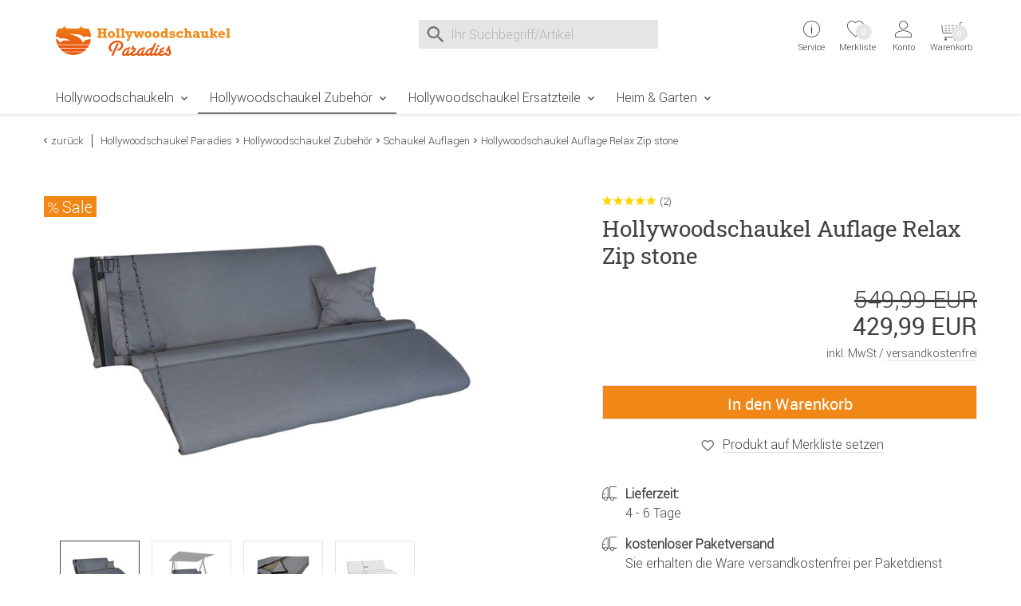

--- FILE ---
content_type: text/html;charset=utf-8
request_url: https://www.hollywoodschaukel-paradies.de/Hollywoodschaukel-Zubehoer/Hollywoodschaukel-Auflage-Relax-Zip-stone.html
body_size: 14305
content:
<!DOCTYPE html>
<html lang="de">
<head>
    <meta charset="utf-8"><meta name="language" content="de"><meta name="viewport" content="width=device-width"><title>Hollywoodschaukel Auflage Relax Zip stone</title><meta name="description" content="Sowohl der Stoff als auch der Schaumstoff der Hollywoodschaukel Auflage Relax Zip stone, sind schnelltrocknend und extrem robust."><meta name="robots" content="INDEX,FOLLOW"><link rel="canonical" href="https://www.hollywoodschaukel-paradies.de/Hollywoodschaukel-Zubehoer/Hollywoodschaukel-Auflage-Relax-Zip-stone.html"><meta property="og:image" content="https://www.hollywoodschaukel-paradies.de/images/product_images/info_images/3104_502_0_relax-schaukelauflage-zip-stone-hollywoodschaukel-paradies.jpg"><meta property="og:type" content="product"><meta property="og:description" content="Sowohl der Stoff als auch der Schaumstoff der Hollywoodschaukel Auflage Relax Zip stone, sind schnelltrocknend und extrem robust."><meta name="date" content="2026-01-14T11:01:14+01:00"><meta property="og:url" content="https://www.hollywoodschaukel-paradies.de/Hollywoodschaukel-Zubehoer/Hollywoodschaukel-Auflage-Relax-Zip-stone.html"><meta property="og:site_name" content="Hollywoodschaukel Paradies"><meta property="og:title" content="Hollywoodschaukel Auflage Relax Zip stone"><meta name="google-site-verification" content="HDvyTxxS26uW5J1eC-SfZZQjuw5SLSF1-_yu_LffUDU"><meta name="msapplication-config" content="none"><!-- meta_global_code_addon -->
<link rel="preload" href="https://www.hollywoodschaukel-paradies.de/templates/masterhwsp/dist/fonts/roboto/Roboto-Light-webfont.ttf" as="font" type="font/ttf" crossorigin="anonymous">
<link rel="preload" href="https://www.hollywoodschaukel-paradies.de/templates/masterhwsp/dist/fonts/roboto/Roboto-Medium-webfont.woff" as="font" type="font/woff" crossorigin="anonymous">
<link rel="preload" href="https://www.hollywoodschaukel-paradies.de/templates/masterhwsp/dist/fonts/roboto/Roboto-Regular-slab.woff" as="font" type="font/woff" crossorigin="anonymous">
<link rel="preload" href="https://www.hollywoodschaukel-paradies.de/templates/masterhwsp/dist/fonts/iconfont/holicons.woff?1krbh" as="font" type="font/woff" crossorigin="anonymous">
<link rel="preload" href="https://www.hollywoodschaukel-paradies.de/templates/masterhwsp/dist/fonts/roboto/Roboto-Regular-webfont.woff" as="font" type="font/woff" crossorigin="anonymous">
<link rel="preload" href="https://www.hollywoodschaukel-paradies.de/templates/masterhwsp/dist/fonts/Cardo/Cardo-Italic.ttf" as="font" type="font/ttf" crossorigin="anonymous">
<!-- //meta_global_code_addon--><link rel="preconnect" href="https://ajax.googleapis.com"><link rel="preconnect" href="https://www.google-analytics.com">    <base href="https://www.hollywoodschaukel-paradies.de/">
    <link href="https://www.hollywoodschaukel-paradies.de/templates/core_icons/favicon.ico"
      rel="icon" type="image/x-icon">
<link href="https://www.hollywoodschaukel-paradies.de/templates/core_icons/apple-touch-icon.png"
      rel="apple-touch-icon">
<link href="https://www.hollywoodschaukel-paradies.de/templates/core_icons/icon-hires.png" rel="icon"
      sizes="192x192">
<link href="https://www.hollywoodschaukel-paradies.de/templates/core_icons/icon-normal.png" rel="icon"
      sizes="128x128">
    <link rel="alternate" type="application/rss+xml" title="hollywoodschaukel-paradies.de" href="https://www.hollywoodschaukel-paradies.de/rss_sitemap.php">    <style>.js-hp_terms {
            opacity: 0;
            position: absolute;
            top: 0;
            left: 0;
            height: 0;
            width: 0;
            z-index: -1;
        }</style>
    <link rel="stylesheet" type="text/css" href="https://www.hollywoodschaukel-paradies.de/templates/masterhwsp/dist/css/main.css"><link rel="stylesheet" type="text/css" href="https://www.hollywoodschaukel-paradies.de/templates/masterhwsp/dist/css/main2.css"><link rel="stylesheet" type="text/css" href="https://www.hollywoodschaukel-paradies.de/templates/masterhwsp/css/magiczoom/magiczoomplus.css"><!--Start Header Scripts--><script nowprocket nitro-exclude type="text/javascript" id="sa-dynamic-optimization" data-uuid="8ec5a453-40db-4b56-8608-995398b78a21" src="[data-uri]">
</script>
<script
        src="https://cloud.ccm19.de/app.js?apiKey=17ef0cae52057c5548c5aa240fcfaf9bf1b4a3667b99b47b&amp;domain=66f26fcd1934d51f520ab672" referrerpolicy="origin">

</script>
<!--End Header Scripts-->    <script>
        window.dataLayer = window.dataLayer || [];
    </script>
</head>
<body class="loggedout default"><!--Start Body Scripts--><script>
//console.log('body_scripts fired');
</script>
<!--End Body Scripts--><noscript>
    <div class="js-noscript">Um den vollen Funktionsumfang dieser Webseite zu erfahren, benötigen Sie JavaScript für die korrekte Darstellung der Inhalte und Funktionen. Bitte aktivieren Sie Javascript in den Browser-Einstellungen und laden Sie die Seite erneut. Eine Anleitung wie Sie JavaScript in Ihrem Browser einschalten, befindet sich <a href="https://www.enable-javascript.com/de/" target="_blank" rel="noopener noreferrer">hier</a>.</div>
</noscript>
<script src="https://www.hollywoodschaukel-paradies.de/javascript/jquery/jquery-3.6.0.min.js"></script>    <script>
        var doMeinEinkauf = 'true';
        var defaultMEKSwissCountry = '9999';
        var defaultMEKAccount = unescape("https://www.hollywoodschaukel-paradies.de/create_swisscustomer.php");
    </script>
        <script src="https://static-eu.payments-amazon.com/checkout.js"></script>
    <script>
        $(document).ready(function () {

            $('#js-AZPaySignout, .js-logOffLink').on('touchstart click', function (e) {
//console.log('Sign out from Amazon');
                amazon.Pay.signout();
//
                console.log('Signed out from Amazon');
            });
        });

    </script>
    <header class="header header-v2" id="header"><div class="wrap"><div class="headerContent"><div class="container"><div class="b-row"><div class="col-lg-3 col-md-4 col-xs-12"><div class="togglerCats"><div class="menu-toggler"><span></span> <span></span> <span></span></div> <p>Menü</div> <div class="logo"><a href="https://www.hollywoodschaukel-paradies.de/" title="Hollywoodschaukel Paradies"><img alt="Logo Hollywoodschaukel Paradies" loading="lazy" src="https://www.hollywoodschaukel-paradies.de/templates/masterhwsp/img_aufbau/hollywoodschaukel-paradies.svg" title="Zur Startseite vom Hollywoodschaukel Paradies"> <span>Hollywoodschaukel Paradies</span></a> </div></div> <div class="col-lg-5 col-md-4"><div class="search"><form accept-charset="UTF-8" action="https://www.hollywoodschaukel-paradies.de/search_result.php" enctype="multipart/form-data" id="quick_find" method="get"><div class="search_input"><input autocomplete="off" id="display-search" maxlength="70" name="keywords" placeholder="Ihr Suchbegriff/Artikel" size="30" spellcheck="false" type="text"></div> <div class="search_button search_button-left"><div class="btn_search icon--before icon--search"></div> </div> <div class="search_button search_button-right"><div class="btn_search icon--before icon--search-submit"><input class="btn btn-primary" title="Suchen" type="submit" value="Suchen"></div> </div></form> <button class="icon--before icon--cross search_button search_button-reset" id="js-reset" type="reset"></button> <div id="intelliSearchResult"></div></div> </div> <div class="col-lg-4 col-md-4 col-xs-7 serviceWrapper-mobile"><div class="fr"><div class="serviceWrapper"><div class="js-hasFlyout service"><a class="firstLink icon--after icon--arrow-down" href="https://www.hollywoodschaukel-paradies.de/content/Kontakt.html" title="Service und Kontakt"><i class="icon--before icon--info"></i> <div class="service-close"><span></span><span></span></div> <span class="line2">Service</span> <div class="servicepf"></div></a> <span class="icon--arrow-down icon--before top_header--mobile-toggle"></span> <div class="hover_tip metaNavBoxMobile"><div class="b-row inhalt"><div class="col-md-4"><div class="persoenlicherKontakt"><img alt="persoenliche telefonische Beratung" src="https://www.hollywoodschaukel-paradies.de/templates/masterhwsp/img_aufbau/persoenlicher-kontakt.png"> </div> <p>Sie erreichen unsere persönliche, telefonische Beratung von Montag bis Freitag, 8-16 Uhr unter <p><a class="icon--before icon--telephone" href="tel:+498671977630">+49 (0)8671 977630</a> <p><a class="icon--before icon--whatsapp" href="https://wa.me/498671977631">WhatsApp</a></div> <div class="col-md-4"><div class="head">Kundenservice</div> <ul><li class="inactive"><a href="https://www.hollywoodschaukel-paradies.de/content/Kontakt.html" title="Kontakt">Kontakt</a> <li class="inactive"><a href="https://www.hollywoodschaukel-paradies.de/content/Retourenformular.html" title="Retourenformular">Retourenformular</a> <li class="inactive"><a href="https://www.hollywoodschaukel-paradies.de/content/Hollywoodschaukel-Ratgeber.html" title="Hollywoodschaukel Ratgeber">Hollywoodschaukel Ratgeber</a> <li class="inactive"><a href="https://www.hollywoodschaukel-paradies.de/content/Newsletteranmeldung.html" title="Newsletteranmeldung">Newsletteranmeldung</a> <li class="inactive"><a href="https://www.hollywoodschaukel-paradies.de/content/Montageanleitungen.html" title="Montageanleitung">Montageanleitungen</a> <li class="inactive"><a href="https://www.hollywoodschaukel-paradies.de/content/Kundenfotos.html" title="Kundenfotos">Kundenfotos</a> <li class="inactive"><a href="https://www.hollywoodschaukel-paradies.de/content/Schaukel-Berater.html" title="Schaukel-Berater">Schaukel-Berater</a> <li class="inactive"><a href="https://www.hollywoodschaukel-paradies.de/content/Servicecenter.html" title="Servicecenter">Servicecenter</a></ul></div> <div class="col-md-4"><div class="head">Rechtliches</div> <ul><li class="inactive"><a href="https://www.hollywoodschaukel-paradies.de/content/Widerrufsbelehrung.html" title="Widerrufsbelehrung & Widerrufsformular">Widerrufsbelehrung</a> <li class="inactive"><a href="https://www.hollywoodschaukel-paradies.de/content/Datenschutzerklaerung.html" title="Datenschutzerklärung">Datenschutzerklärung</a> <li class="inactive"><a href="https://www.hollywoodschaukel-paradies.de/content/Zahlung.html" title="Zahlungsmethoden">Zahlung</a> <li class="inactive"><a href="https://www.hollywoodschaukel-paradies.de/content/Versand.html" title="Liefer- und Versandkosten">Versand</a> <li class="inactive"><a href="https://www.hollywoodschaukel-paradies.de/content/AGB.html" title="Allgemeine Geschäftsbedingungen mit Kundeninformationen">AGB</a> <li class="inactive"><a href="https://www.hollywoodschaukel-paradies.de/content/Impressum.html" title="Impressum">Impressum</a></ul></div></div> </div></div> <div class="wishlist"><a href="https://www.hollywoodschaukel-paradies.de/wishlist.php"><i class="icon--before icon--heart-outline"></i> <span class="line2">Merkliste</span> <span class="off wishlistCount" id="js-topwl-count">0</span></a> </div> <div class="account js-hasFlyout"><a class="firstLink icon--after icon--arrow-down" href="https://www.hollywoodschaukel-paradies.de/login.php" title="Login"><i class="icon--account icon--before"></i> <div class="account-close"><span></span><span></span></div> <span class="line1"> Anmelden </span> <span class="line2">Konto</span></a> <span class="icon--arrow-down icon--before top_header--mobile-toggle"></span> <div class="acc_tip metaNavBoxMobile"><div class="inhalt"><a class="btn btn-block login_btn" href="https://www.hollywoodschaukel-paradies.de/login.php">Anmelden</a> <hr> <div class="noaccount"><ul class="no-style"><li><a class="icon--arrow-right icon--before" href="https://www.hollywoodschaukel-paradies.de/reset_pwd.php">Passwort vergessen?</a> </ul> </div></div> </div></div></div> <div class="cart"><div class="off"><div class="js-cartopen"><div class="cart1">Warenkorb</div> <div class="cart2">0 Artikel | 0,00 EUR</div> <div class="icon--before icon--shopping-cart"></div> <div class="cartCount off">0</div> <span class="line2">Warenkorb</span></div> </div> </div></div> </div></div> </div> </div> <nav class="mainNav"><div class="menu"><div class="container"><div class="row"><div class="mainNavWrapper"><div class="mainNavBox"><ul class="move-container"><li class="CatLevel1 mainNavBox mainNavBox1 navBoxMobile service-lvl"><a class="icon--after icon--arrow-right" href="https://www.hollywoodschaukel-paradies.de/Hollywoodschaukeln" title="Hollywoodschaukeln">Hollywoodschaukeln</a> <div class="sub"><ul class="b-row"><li class="return-lvl"><span class="icon--arrow-left icon--before">Zurück</span> <li class="goto-lvl"><a href="https://www.hollywoodschaukel-paradies.de/Hollywoodschaukeln" title="Hollywoodschaukeln">Hollywoodschaukeln</a> <li class="col-lg-3"><ul><li class="CatLevel2"><a href="https://www.hollywoodschaukel-paradies.de/Hollywoodschaukeln?cPath=122&sortingMM=100" title="Beliebteste Hollywoodschaukeln">Beliebte Hollywoodschaukeln</a> <li class="CatLevel2"><a href="https://www.hollywoodschaukel-paradies.de/Hollywoodschaukeln?cPath=122&sortingMM=80" title="Hollywoodschaukel Trends">Aktuelle Trends</a> <li class="CatLevel2"><a href="https://www.hollywoodschaukel-paradies.de/content/Schaukel-Berater.html" title="Online Berater
                        für Hollywoodschaukeln">Schaukel-Berater</a> <li class="CatLevel2"><a href="https://www.hollywoodschaukel-paradies.de/specials.php?filterMM=500" title="Hollywoodschaukel
                        im Angebot">Sonderangebote</a></ul> <li class="col-lg-9"><ul><li class="CatLevel2"><a href="https://www.hollywoodschaukel-paradies.de/index.php?cPath=122&filterMM=532" title="Hollywoodschaukeln mit geradem Dach"><div class="CatLevelImg2 onlydesktop"><img alt="Hollywoodschaukeln mit geradem Dach" src="https://www.hollywoodschaukel-paradies.de/images/navigation/aussehen-modern.jpg" title="Moderne Hollywoodschaukeln"> </div> <span class="text-center"><span class="text-center-desktop">Dach gerade</span></span></a> <li class="CatLevel2"><a href="https://www.hollywoodschaukel-paradies.de/index.php?cPath=122&filterMM=531" title="Hollywoodschaukeln mit gewelltem Dach"><div class="CatLevelImg2 onlydesktop"><img alt="Hollywoodschaukeln mit gewelltem Dach" src="https://www.hollywoodschaukel-paradies.de/images/navigation/aussehen-klassisch.jpg" title="Klassische Hollywoodschaukeln"> </div> <span class="text-center"><span class="text-center-desktop">Dach gewellt</span></span></a> </ul> </ul> </div> <li class="CatLevel1 Current CurrentMobile mainNavBox mainNavBox2 navBoxMobile service-lvl"><a class="icon--after icon--arrow-right" href="https://www.hollywoodschaukel-paradies.de/Hollywoodschaukel-Zubehoer" title="Hollywoodschaukel Zubehör">Hollywoodschaukel Zubehör</a> <ul class="sub"><li class="return-lvl"><span class="icon--arrow-left icon--before">Zurück</span> <li class="goto-lvl"><a href="https://www.hollywoodschaukel-paradies.de/Hollywoodschaukel-Zubehoer" title="Hollywoodschaukel Zubehör">Hollywoodschaukel Zubehör</a> <li><ul class="b-row"><li class="CatLevel2"><a href="https://www.hollywoodschaukel-paradies.de/Hollywoodschaukel-Zubehoer/Schaukel-Schutzhuellen" title="Schaukel Schutzhüllen"><div class="CatLevelImg2 onlydesktop"><img alt="Schaukel Schutzhüllen" src="https://www.hollywoodschaukel-paradies.de/images/categories/thumbnail_images/hollywoodschaukel-zubehoer-schaukel-schutzhuellen.jpg"> </div> <span class="text-center-desktop">Schaukel Schutzhüllen</span></a> <li class="CatLevel2 Current"><a href="https://www.hollywoodschaukel-paradies.de/Hollywoodschaukel-Zubehoer/Schaukel-Auflagen" title="Schaukel Auflagen"><div class="CatLevelImg2 onlydesktop"><img alt="Schaukel Auflagen" src="https://www.hollywoodschaukel-paradies.de/images/categories/thumbnail_images/hollywoodschaukel-zubehoer-schaukel-auflagen.jpg"> </div> <span class="text-center-desktop">Schaukel Auflagen</span></a> <li class="CatLevel2"><a href="https://www.hollywoodschaukel-paradies.de/Hollywoodschaukel-Zubehoer/Schaukel-Sonnendaecher" title="Schaukel Sonnendächer"><div class="CatLevelImg2 onlydesktop"><img alt="Schaukel Sonnendächer" src="https://www.hollywoodschaukel-paradies.de/images/categories/thumbnail_images/hollywoodschaukel-zubehoer-schaukel-sonnendaecher.jpg"> </div> <span class="text-center-desktop">Schaukel Sonnendächer</span></a> <li class="CatLevel2"><a href="https://www.hollywoodschaukel-paradies.de/Hollywoodschaukel-Zubehoer/Getraenkehalter" title="Getränkehalter"><div class="CatLevelImg2 onlydesktop"><img alt="Getränkehalter" src="https://www.hollywoodschaukel-paradies.de/images/categories/thumbnail_images/hollywoodschaukel-zubehoer-getraenkehalter.jpg"> </div> <span class="text-center-desktop">Getränkehalter</span></a> </ul> </ul> <li class="CatLevel1 mainNavBox mainNavBox3 navBoxMobile service-lvl"><a class="icon--after icon--arrow-right" href="https://www.hollywoodschaukel-paradies.de/Hollywoodschaukel-Ersatzteile" title="Hollywoodschaukel Ersatzteile">Hollywoodschaukel Ersatzteile</a> <ul class="sub"><li class="return-lvl"><span class="icon--arrow-left icon--before">Zurück</span> <li class="goto-lvl"><a href="https://www.hollywoodschaukel-paradies.de/Hollywoodschaukel-Ersatzteile" title="Hollywoodschaukel Ersatzteile">Hollywoodschaukel Ersatzteile</a></li> <ul class="b-row"><li class="col-lg-3"><ul><li class="CatLevel2"><a href="https://www.hollywoodschaukel-paradies.de/index.php?cPath=137&filterMM=467" title="Ersatzteile aus Metall">Ersatzteile aus Metall</a> <li class="CatLevel2"><a href="https://www.hollywoodschaukel-paradies.de/index.php?cPath=137&filterMM=468" title="Ersatzteile aus Kunststoff">Ersatzteile aus Kunststoff</a> <li class="CatLevel2"><a href="https://www.hollywoodschaukel-paradies.de/content/Montageanleitungen.html" title="Montageanleitungen">Montageanleitungen</a></ul> <li class="col-lg-9"><ul class="b-row"><li class="col-lg-4"><div class="CatLevel2"><a href="https://www.hollywoodschaukel-paradies.de/index.php?cPath=137&filterMM=565" title="Ersatzteile für das Dach der Hollywoodschaukel"><div class="CatLevelImg2 onlydesktop"><img alt="Ersatzteile für das Dach der Hollywoodschaukel" src="https://www.hollywoodschaukel-paradies.de/images/navigation/ersatzteile-hollywoodschaukel-dach.jpg" title="Ersatzteile für das Dach der Hollywoodschaukel"> </div> <span class="text-center-desktop">Dach</span></a> </div> <li class="col-lg-4"><div class="CatLevel2"><a href="https://www.hollywoodschaukel-paradies.de/index.php?cPath=137&filterMM=566" title="Ersatzteile für den Sitz der Hollywoodschaukel"><div class="CatLevelImg2 onlydesktop"><img alt="Ersatzteile für den Sitz der Hollywoodschaukel" src="https://www.hollywoodschaukel-paradies.de/images/navigation/ersatzteile-hollywoodschaukel-sitz.jpg" title="Ersatzteile für den Sitz der Hollywoodschaukel"> </div> <span class="text-center-desktop">Sitz</span></a> </div> <li class="col-lg-4"><div class="CatLevel2"><a href="https://www.hollywoodschaukel-paradies.de/index.php?cPath=137&filterMM=567" title="Ersatzteile für das Gestell der Hollywoodschaukel"><div class="CatLevelImg2 onlydesktop"><img alt="Ersatzteile für das Gestell der Hollywoodschaukel" src="https://www.hollywoodschaukel-paradies.de/images/navigation/ersatzteile-hollywoodschaukel-gestell.jpg" title="Ersatzteile für das Gestell der Hollywoodschaukeln"> </div> <span class="text-center-desktop">Gestell</span></a> </div> </ul> </ul></ul> <li class="CatLevel1 mainNavBox mainNavBox4 navBoxMobile service-lvl"><a class="icon--after icon--arrow-right" href="https://www.hollywoodschaukel-paradies.de/Heim-Garten" title="Heim & Garten">Heim & Garten</a> <ul class="sub"><li class="return-lvl"><span class="icon--arrow-left icon--before">Zurück</span> <li class="goto-lvl"><a href="https://www.hollywoodschaukel-paradies.de/Heim-Garten" title="Heim & Garten">Heim & Garten</a> <li class="CatLevel2 service-lvl"><a class="icon--after icon--arrow-right" href="https://www.hollywoodschaukel-paradies.de/Heim-Garten/Auflagen-fuer-Gartenmoebel" title="Auflagen für Gartenmöbel"><div class="CatLevelImg2 onlydesktop"><img alt="Auflagen für Gartenmöbel" src="https://www.hollywoodschaukel-paradies.de/images/categories/thumbnail_images/heim-und-garten-auflagen-fuer-gartenmoebel.jpg"> </div> <span class="text-center-desktop">Auflagen für Gartenmöbel</span></a> <ul class="sub"><li class="return-lvl"><span class="icon--arrow-left icon--before">Zurück</span> <li class="goto-lvl"><a href="https://www.hollywoodschaukel-paradies.de/Heim-Garten/Auflagen-fuer-Gartenmoebel" title="Auflagen für Gartenmöbel">Alles in Auflagen für Gartenmöbel</a> <li class="CatLevel3"><a href="https://www.hollywoodschaukel-paradies.de/Heim-Garten/Auflagen-fuer-Gartenmoebel/Sesselpolster-hoch" title="Sesselpolster hoch">Sesselpolster hoch</a> <li class="CatLevel3"><a href="https://www.hollywoodschaukel-paradies.de/Heim-Garten/Auflagen-fuer-Gartenmoebel/Sesselpolster-niedrig" title="Sesselpolster niedrig">Sesselpolster niedrig</a> <li class="CatLevel3"><a href="https://www.hollywoodschaukel-paradies.de/Heim-Garten/Auflagen-fuer-Gartenmoebel/Liegenauflage" title="Liegenauflage">Liegenauflage</a> <li class="CatLevel3"><a href="https://www.hollywoodschaukel-paradies.de/Heim-Garten/Auflagen-fuer-Gartenmoebel/Relaxauflage" title="Relaxauflage">Relaxauflage</a> <li class="CatLevel3"><a href="https://www.hollywoodschaukel-paradies.de/Heim-Garten/Auflagen-fuer-Gartenmoebel/Sitzkissen" title="Sitzkissen">Sitzkissen</a> <li class="CatLevel3"><a href="https://www.hollywoodschaukel-paradies.de/Heim-Garten/Auflagen-fuer-Gartenmoebel/Bankkissen" title="Bankkissen">Bankkissen</a> <li class="CatLevel3"><a href="https://www.hollywoodschaukel-paradies.de/Heim-Garten/Auflagen-fuer-Gartenmoebel/Hockerkissen" title="Hockerkissen">Hockerkissen</a> <li class="CatLevel3"><a href="https://www.hollywoodschaukel-paradies.de/Heim-Garten/Auflagen-fuer-Gartenmoebel/Stehsaumauflage" title="Stehsaumauflage">Stehsaumauflage</a> </ul> <li class="CatLevel2 service-lvl"><a class="icon--after icon--arrow-right" href="https://www.hollywoodschaukel-paradies.de/Heim-Garten/Heimtextilien" title="Heimtextilien"><div class="CatLevelImg2 onlydesktop"><img alt="Heimtextilien" src="https://www.hollywoodschaukel-paradies.de/images/categories/thumbnail_images/heim-und-garten-heimtextilien.jpg"> </div> <span class="text-center-desktop">Heimtextilien</span></a> <ul class="sub"><li class="return-lvl"><span class="icon--arrow-left icon--before">Zurück</span> <li class="goto-lvl"><a href="https://www.hollywoodschaukel-paradies.de/Heim-Garten/Heimtextilien" title="Heimtextilien">Alles in Heimtextilien</a> <li class="CatLevel3"><a href="https://www.hollywoodschaukel-paradies.de/Heim-Garten/Heimtextilien/Sofakissen" title="Sofakissen">Sofakissen</a> <li class="CatLevel3"><a href="https://www.hollywoodschaukel-paradies.de/Heim-Garten/Heimtextilien/Decken" title="Decken">Decken</a> <li class="CatLevel3"><a href="https://www.hollywoodschaukel-paradies.de/Heim-Garten/Heimtextilien/Tischdecken" title="Tischdecken">Tischdecken</a> </ul> <li class="CatLevel2 service-lvl"><a class="icon--after icon--arrow-right" href="https://www.hollywoodschaukel-paradies.de/Heim-Garten/Paravents-und-Stellwaende" title="Paravents und Stellwände"><div class="CatLevelImg2 onlydesktop"><img alt="Paravents und Stellwände" src="https://www.hollywoodschaukel-paradies.de/images/categories/thumbnail_images/heim-und-garten-paravents-und-stellwaende.jpg"> </div> <span class="text-center-desktop">Paravents und Stellwände</span></a> <ul class="sub"><li class="return-lvl"><span class="icon--arrow-left icon--before">Zurück</span> <li class="goto-lvl"><a href="https://www.hollywoodschaukel-paradies.de/Heim-Garten/Paravents-und-Stellwaende" title="Paravents und Stellwände">Alles in Paravents und Stellwände</a> <li class="CatLevel3"><a href="https://www.hollywoodschaukel-paradies.de/Heim-Garten/Paravents-und-Stellwaende/Paravent" title="Paravent">Paravent</a> <li class="CatLevel3"><a href="https://www.hollywoodschaukel-paradies.de/Heim-Garten/Paravents-und-Stellwaende/Stellwand" title="Stellwand">Stellwand</a> </ul> <li class="CatLevel2 service-lvl"><a class="icon--after icon--arrow-right" href="https://www.hollywoodschaukel-paradies.de/Heim-Garten/Markisen" title="Markisen"><div class="CatLevelImg2 onlydesktop"><img alt="Markisen" src="https://www.hollywoodschaukel-paradies.de/images/categories/thumbnail_images/heim-und-garten-markisen.jpg"> </div> <span class="text-center-desktop">Markisen</span></a> <ul class="sub"><li class="return-lvl"><span class="icon--arrow-left icon--before">Zurück</span> <li class="goto-lvl"><a href="https://www.hollywoodschaukel-paradies.de/Heim-Garten/Markisen" title="Markisen">Alles in Markisen</a> <li class="CatLevel3"><a href="https://www.hollywoodschaukel-paradies.de/Heim-Garten/Markisen/Klemmmarkisen" title="Klemmmarkisen">Klemmmarkisen</a> <li class="CatLevel3"><a href="https://www.hollywoodschaukel-paradies.de/Heim-Garten/Markisen/Balkonbespannungen" title="Balkonbespannungen">Balkonbespannungen</a> <li class="CatLevel3"><a href="https://www.hollywoodschaukel-paradies.de/Heim-Garten/Markisen/Wandmarkisen" title="Wandmarkisen">Wandmarkisen</a> <li class="CatLevel3"><a href="https://www.hollywoodschaukel-paradies.de/Heim-Garten/Markisen/Balkon-Sichtschutz" title="Balkon-Sichtschutz">Balkon-Sichtschutz</a> <li class="CatLevel3"><a href="https://www.hollywoodschaukel-paradies.de/Heim-Garten/Markisen/Sichtschutztuch" title="Sichtschutztuch">Sichtschutztuch</a> <li class="CatLevel3"><a href="https://www.hollywoodschaukel-paradies.de/Heim-Garten/Markisen/Markisentuch" title="Markisentuch">Markisentuch</a> </ul> <li class="CatLevel2"><a href="https://www.hollywoodschaukel-paradies.de/Heim-Garten/Gutschein" title="Gutschein"><div class="CatLevelImg2 onlydesktop"><img alt="Gutschein" src="https://www.hollywoodschaukel-paradies.de/images/categories/thumbnail_images/heim-und-garten-gutschein.jpg"> </div> <span class="text-center-desktop">Gutschein</span></a> </ul> <li class="mobile serviceWrapper"><div class="service"><div class="persoenlicherKontakt"><img alt="persoenliche telefonische Beratung" src="https://www.hollywoodschaukel-paradies.de/templates/masterhwsp/img_aufbau/persoenlicher-kontakt.png"> </div> <p>Persönliche Beratung (Mo-Fr, 8-16 Uhr) <p><a class="icon--before icon--telephone" href="tel:+498671977630">+49 (0)8671 977630</a> <p><a class="icon--before icon--whatsapp" href="https://wa.me/498671977631">WhatsApp</a></div> </ul> </div> </div> </div> </div> </div> </nav></div> </header> <section id="content"><div class="container"><div class="b-row"><div class="breadcrumb col-xs-12"><div class="back icon--arrow-left icon--before"><a onclick="history.back(1)" style="cursor:pointer">zurück</a> </div> <span class="icon--arrow-right icon--before navtrail"><a class="headerNavigation" href="https://www.hollywoodschaukel-paradies.de/" title="Hollywoodschaukel Paradies"><span>Hollywoodschaukel Paradies</span></a></span><span class="icon--arrow-right icon--before navtrail"><a class="headerNavigation" href="https://www.hollywoodschaukel-paradies.de/Hollywoodschaukel-Zubehoer" title="Hollywoodschaukel Zubehör"><span>Hollywoodschaukel Zubehör</span></a></span><span class="icon--arrow-right icon--before navtrail"><a class="headerNavigation" href="https://www.hollywoodschaukel-paradies.de/Hollywoodschaukel-Zubehoer/Schaukel-Auflagen" title="Schaukel Auflagen"><span>Schaukel Auflagen</span></a></span><span class="icon--arrow-right icon--before navtrail"><span><span class="current">Hollywoodschaukel Auflage Relax Zip stone</span></span></span> </div> </div> </div> <div class="container"><div class="b-row"><div class="col-xs-12"><div class="b-row product--detail"><div class="col-md-6"><div class="product--image"><div class="bild"><div class="icon--before icon--sale marker_sale">Sale</div> <a class="MagicZoomPlus" data-options="lazyZoom: true" href="https://www.hollywoodschaukel-paradies.de/images/product_images/popup_images/3104_502_0_relax-schaukelauflage-zip-stone-hollywoodschaukel-paradies.jpg?v=1768384874" id="Zoomer" rel="zoom-position: inner; pan-zoom:false; selectors-effect: fade; selectors-change: mouseover;" title="Hollywoodschaukel Auflage Relax Zip stone"><img alt="Hollywoodschaukel Auflage Relax Zip stone" class="productimage" id="theOptionImage" src="https://www.hollywoodschaukel-paradies.de/images/product_images/info_images/3104_502_0_relax-schaukelauflage-zip-stone-hollywoodschaukel-paradies.jpg?v=1768384874" title="Hollywoodschaukel Auflage Relax Zip stone"> </a> <div class="icon--before icon--swipe mobile"><span>Swipe</span></div></div> <ul><li><a data-options="lazyZoom: true" href="https://www.hollywoodschaukel-paradies.de/images/product_images/popup_images/3104_502_0_relax-schaukelauflage-zip-stone-hollywoodschaukel-paradies.jpg?v=1768384874" id="firstSmall" rel="zoom-id: Zoomer" rev="https://www.hollywoodschaukel-paradies.de/images/product_images/info_images/3104_502_0_relax-schaukelauflage-zip-stone-hollywoodschaukel-paradies.jpg?v=1768384874"><img alt="Hollywoodschaukel Auflage Relax Zip stone" src="https://www.hollywoodschaukel-paradies.de/images/product_images/mini_images/3104_502_0_relax-schaukelauflage-zip-stone-hollywoodschaukel-paradies.jpg?v=1768384874" title="Hollywoodschaukel Auflage Relax Zip stone"> </a> <li><a data-options="lazyZoom: true" href="https://www.hollywoodschaukel-paradies.de/images/product_images/popup_images/3104_502_1_relax-schaukelauflage-zip-stone-hollywoodschaukel-paradies.jpg?v=1768384874" rel="zoom-id: Zoomer" rev="https://www.hollywoodschaukel-paradies.de/images/product_images/info_images/3104_502_1_relax-schaukelauflage-zip-stone-hollywoodschaukel-paradies.jpg?v=1768384874"><img alt="Hollywoodschaukel Auflage Relax Zip stone" src="https://www.hollywoodschaukel-paradies.de/images/product_images/mini_images/3104_502_1_relax-schaukelauflage-zip-stone-hollywoodschaukel-paradies.jpg?v=1768384874" title="Hollywoodschaukel Auflage Relax Zip stone"> </a> <li><a data-options="lazyZoom: true" href="https://www.hollywoodschaukel-paradies.de/images/product_images/popup_images/zip-detail-hollywoodschaukel-paradies.jpg?v=1768384874" rel="zoom-id: Zoomer" rev="https://www.hollywoodschaukel-paradies.de/images/product_images/info_images/zip-detail-hollywoodschaukel-paradies.jpg?v=1768384874"><img alt="Hollywoodschaukel Auflage Relax Zip stone" src="https://www.hollywoodschaukel-paradies.de/images/product_images/mini_images/zip-detail-hollywoodschaukel-paradies.jpg?v=1768384874" title="Hollywoodschaukel Auflage Relax Zip stone"> </a> <li><a data-options="lazyZoom: true" href="https://www.hollywoodschaukel-paradies.de/images/product_images/popup_images/3104_0_relax-zip-schaukelauflage-masse-hollywoodschaukel-paradies.jpg?v=1768384874" rel="zoom-id: Zoomer" rev="https://www.hollywoodschaukel-paradies.de/images/product_images/info_images/3104_0_relax-zip-schaukelauflage-masse-hollywoodschaukel-paradies.jpg?v=1768384874"><img alt="Hollywoodschaukel Auflage Relax Zip stone" src="https://www.hollywoodschaukel-paradies.de/images/product_images/mini_images/3104_0_relax-zip-schaukelauflage-masse-hollywoodschaukel-paradies.jpg?v=1768384874" title="Hollywoodschaukel Auflage Relax Zip stone"> </a> </ul></div> </div> <div class="col-lg-1 onlydesktop"></div> <div class="col-lg-5 col-md-6 product--buybox"><div class="productInfo"><div class="stars"><div class="rating"><div class="ratingStar"><a href="https://www.hollywoodschaukel-paradies.de/Hollywoodschaukel-Zubehoer/Hollywoodschaukel-Auflage-Relax-Zip-stone.html#bewertungen"><div class="icon--star_5 star5">5<span class="path1"></span><span class="path2"></span><span class="path3"></span><span class="path4"></span><span class="path5"></span><span class="path6"></span></div></a> </div> <p>(2)</div> </div> </div> <h1>Hollywoodschaukel Auflage Relax Zip stone</h1> <div class="produkt_in_cart-stickywrapper"><div class="cf sale_preis"><div id="uvpPrice"><span id="js-oldPrice">549,99 EUR</span></div> <div id="cuPrice"><span id="js-cuPrice">429,99 EUR</span></div></div> <div class="cuPriceInfo">inkl. MwSt / <a href="https://www.hollywoodschaukel-paradies.de/Hollywoodschaukel-Zubehoer/Hollywoodschaukel-Auflage-Relax-Zip-stone.html#versandkosten">versandkostenfrei</a></div> <form action="https://www.hollywoodschaukel-paradies.de/Hollywoodschaukel-Zubehoer/Hollywoodschaukel-Auflage-Relax-Zip-stone.html?action=add_product" enctype="multipart/form-data" id="cart_quantity" method="POST"><div class="form produkt_in_cart"><div class="qty"><input name="products_qty" spellcheck="false" type="hidden" value="1"> </div> <div class="button"><input class="btn btn--cta btn-block btn-primary js-cartButton" title="In den Warenkorb" type="submit" value="In den Warenkorb"></div></div> </form></div> <div class="js-Wunschzettel"><div class="js-Wunschzettel-Action"><span class="addWishlist js-addWishlist off"><svg class="note-icon" height="33px" version="1.1" viewbox="0 0 105.602 102.931" width="106px"><path class="main-note-2 test" d="M53.7,72.6l-0.9-0.7C33.9,56.5,28.7,51,28.7,42.2c0-7.3,5.9-13.2,13.2-13.2c6,0,9.4,3.4,11.8,6
	c2.4-2.6,5.7-6,11.8-6c7.3,0,13.2,5.9,13.2,13.2c0,8.8-5.1,14.2-24.1,29.7L53.7,72.6z" fill="none" stroke="#727274" stroke-linecap="round" stroke-linejoin="round" stroke-miterlimit="10" stroke-width="5"></path> <path class="note-dashes-2" d="M20.881,6.26
                  l6.333,7.333 M103.214,63.961l-9.173-3.122 M78.519,13.835l5.724-7.818 M52.777,100.544l0.048-9.69 M11.823,61.737l-9.436,2.204" fill="#FFFFFF" stroke="#FFFFFF" stroke-linecap="round" stroke-miterlimit="10" stroke-width="5"></path></svg> <span class="js-klicklink klicklink" data-action="addwishlist" data-cpid="dmord0hlTW9ocXlVNzlNQXJ2MER0UT09" title="Produkt auf Merkliste setzen"> Produkt auf Merkliste setzen </span></span> <div class="js-wishlist-success wishlist-success"></div></div> </div> <div class="preisInfoExtra"><p><span class="icon--before icon--shipping"></span><strong>Lieferzeit: </strong><br> 4 - 6 Tage <p><span class="icon--before icon--shipping"></span><strong>kostenloser Paketversand</strong><br> Sie erhalten die Ware versandkostenfrei per Paketdienst </div> <span class="icon--before icon--info">Artikel-Nr.: <span id="js-model">7020.502</span></span></div></div> <div class="b-row product--description"><div class="col-md-6"><div class="prodUsage"><h2>Produktmerkmale</h2> <ul><li><div class="prodUsageImg"><img alt="Kissen mit Reißverschluss" src="https://www.hollywoodschaukel-paradies.de/images/anwendungsbereich/icon_kissen.svg" title="Kissen mit Reißverschluss"> </div> <div class="prodUsageTxt">Kissen mit Reißverschluss</div> <li><div class="prodUsageImg"><img alt="Lichtecht" src="https://www.hollywoodschaukel-paradies.de/images/anwendungsbereich/icon_lichtecht.svg" title="Lichtecht"> </div> <div class="prodUsageTxt">Lichtecht</div> <li><div class="prodUsageImg"><img alt="Made in Germany" src="https://www.hollywoodschaukel-paradies.de/images/anwendungsbereich/icon_made-in-germany.svg" title="Made in Germany"> </div> <div class="prodUsageTxt">Made in Germany</div> <li><div class="prodUsageImg"><img alt="Waschbar bei 30° C" src="https://www.hollywoodschaukel-paradies.de/images/anwendungsbereich/icon_waschbar_30.svg" title="Waschbar bei 30° C"> </div> <div class="prodUsageTxt">Waschbar bei 30° C</div> <li><div class="prodUsageImg"><img alt="Wetterfest" src="https://www.hollywoodschaukel-paradies.de/images/anwendungsbereich/icon_lichtecht.svg" title="Wetterfest"> </div> <div class="prodUsageTxt">Wetterfest</div></ul></div> <div class="prodInfos"><h3>Maße</h3> <p><ul><li>3 Kissen <li>Sitzteil: ca. 58 x 178 cm <li>Lehnenteil: ca. 65 x 178 cm <li>Fußteil: ca. 48 x 178 cm <li>Kissenstärke: ca. 4 cm</ul> <h3>Farbe</h3> <p><ul><li>stone <li>einfarbig grau</ul> <h3>Pflege</h3> <p><ul><li>waschbar bei 30° C <li>wasser- und wetterfest</ul> <h3>Materialien</h3> <p><ul><li>Bezugstoff: Kissenoberseite: 100% Polyacryl , Kissenrückseite: 100% Polyester <li>Kissenfüllung: extra dicker und extrem robuster Schaumstoff </ul> </div></div> <div class="col-md-6"><h2>Produktbeschreibung</h2> <div class="prodLongDescription"><p><p>Die wasser- und wetterfesten Schaukelauflagen unserer Zip-Kollektion, sind genau das Richtige für Schaukelliebhaber, welche gerne mal Ihre Schaukelauflage bei Nichtgebrauch vergessen abzunehmen. Sowohl der Stoff als auch der Schaumstoff sind schnelltrocknend und extrem robust. So macht auch ein spontanes Sommergewitter den Auflagen nichts aus. Durch die unten angebrachten Reißverschlüsse, werden die einzelnen Kissen direkt an der Schaukel befestigt. So können diese nicht verrutschen oder vom Wind davongetragen werden. </div> <div class="prodMerkmale"></div> <div class="prodInfos"><h3>Lieferumfang</h3> <p><ul><li>3 Kissen: Lehnenteil, Sitzteil und Fußteil <li>2 Sofakissen stone</ul> </div> <div class="prodSonstiges"><div><h3>Hersteller</h3> Angerer Freizeitmöbel GmbH<br> Am Bahndamm 8, 84543 Winhöring <br>E-Mail: support@angerer-freizeitmoebel.de <br>Webseite: https://www.angerer-freizeitmoebel.de <div class="spacer"></div> </div> </div></div></div> <div class="b-row"><div class="col-xs-12 prodCrossselling"><h3>Zubehör <span class="hideMobile"> für diese Schaukelauflage</span>:</h3> <div class="b-row"><div class="col-xs-12"><ul class="itemscroller prodlist"><li><div class="item"><a href="https://www.hollywoodschaukel-paradies.de/Hollywoodschaukel-Zubehoer/Getraenkehalter-fuer-Hollywoodschaukel-mit-Vierkantrohr-grau-Becher-transparent.html" title="Getr&auml;nkehalter f&uuml;r Hollywoodschaukel mit Vierkantrohr grau Becher transparent"><div class="box"><div class="js-Wunschzettel"><div class="js-Wunschzettel-Action"><span class="addWishlist js-addWishlist off"><svg class="note-icon" height="33px" version="1.1" viewbox="0 0 105.602 102.931" width="106px"><path class="main-note-2 test" d="M53.7,72.6l-0.9-0.7C33.9,56.5,28.7,51,28.7,42.2c0-7.3,5.9-13.2,13.2-13.2c6,0,9.4,3.4,11.8,6
c2.4-2.6,5.7-6,11.8-6c7.3,0,13.2,5.9,13.2,13.2c0,8.8-5.1,14.2-24.1,29.7L53.7,72.6z" fill="none" stroke="#727274" stroke-linecap="round" stroke-linejoin="round" stroke-miterlimit="10" stroke-width="5"></path> <path class="note-dashes-2" d="M20.881,6.26
          l6.333,7.333 M103.214,63.961l-9.173-3.122 M78.519,13.835l5.724-7.818 M52.777,100.544l0.048-9.69 M11.823,61.737l-9.436,2.204" fill="#FFFFFF" stroke="#FFFFFF" stroke-linecap="round" stroke-miterlimit="10" stroke-width="5"></path></svg> <span class="js-klicklink klicklink" data-action="addwishlist" data-cpid="b3FOSHpDK1N2b1ZiODM3UTEyS2oxUT09" title="Produkt auf Merkliste setzen">Produkt auf Merkliste setzen </span></span> <div class="js-wishlist-success wishlist-success"></div></div> </div> <div class="bild"><img alt="Getr&auml;nkehalter f&uuml;r Hollywoodschaukel mit Vierkantrohr grau Becher transparent" class="lazy" data-alt-src="" data-lazy="https://www.hollywoodschaukel-paradies.de/images/product_images/thumbnail_images/1794_0003_0_getraenkehalter-vierkant-eisengrau-transparent-hollywoodschaukel-paradies.jpg?v=1688030164" data-original="https://www.hollywoodschaukel-paradies.de/images/product_images/thumbnail_images/1794_0003_0_getraenkehalter-vierkant-eisengrau-transparent-hollywoodschaukel-paradies.jpg?v=1688030164" src="https://www.hollywoodschaukel-paradies.de/templates/masterhwsp/img_aufbau/loader.gif" title="Getr&auml;nkehalter f&uuml;r Hollywoodschaukel mit Vierkantrohr grau Becher transparent"> </div> <div class="rating"><div class="ratingStar"><div class="icon--star_4_5 star4_5">4_5<span class="path1"></span><span class="path2"></span><span class="path3"></span><span class="path4"></span><span class="path5"></span><span class="path6"></span></div></div><p>(15)</div> <div class="name">Getr&auml;nkehalter f&uuml;r Hollywoodschaukel mit Vierkantrohr grau Becher transparent</div> <div class="preis"> 16,99 EUR <div class="productOldPrice">24,99 EUR</div> </div> <div class="productInfo"></div></div> </a> </div> </ul> </div> </div></div> </div> <div class="b-row product--ShippingCosts" id="versandkosten"><div class="col-xs-12"><div class="h2">Informationen zu den Versandkosten</div> </div> <div class="col-md-6"><div class="kundenserviceContent versandkostenWrap"><ul><li class="icon--before icon--shipping-costs">Versandkosten: Deutschland 5,95 Euro, Österreich 9,95 Euro <li class="icon--before icon--shipping-free">Kostenloser Versand ab 200 Euro Bestellwert <li class="icon--before icon--shipping-express">Hollywoodschaukeln werden nach telefonischer Terminvereinbarung per Spedition frei Bordsteinkante geliefert <li class="icon--before icon--shipping-boat">Inselzuschlag: 20 Euro</ul> </div> </div> <div class="col-md-6 contact grey-light-bg"><p class="bold">Haben Sie Fragen zur Lieferung oder möchten Sie mehr über unsere Produkte wissen? <p><a class="icon--before icon--telephone" href="tel:+498671977630">Kunden-Hotline +49 (0)8671 977630</a> <p><a class="icon--before icon--whatsapp" href="https://wa.me/498671977631">WhatsApp</a> <p>(Mo.-Fr. 8-16 Uhr) <p>Wir helfen Ihnen gerne weiter!</div></div> <div class="b-row"><div class="col-lg-12 prodProductsreviews prodReview reviewBox" id="bewertungen"><div class="b-row highlightbox"><h2 class="col-xs-12" id="js-chart">2 Kundenbewertungen </h2> <div class="col-md-6 col-xl-5 prodDetailRatingLeft"><div class="fl rating"><div class="ratingStar"><div class="icon--star_5 star5">5<span class="path1"></span><span class="path2"></span><span class="path3"></span><span class="path4"></span><span class="path5"></span><span class="path6"></span></div> </div> <strong>5.00 von 5 Sterne</strong></div> <div class="charts"><a class="ratingChart" href="https://www.hollywoodschaukel-paradies.de/product_reviews.php?cpID=dmord0hlTW9ocXlVNzlNQXJ2MER0UT09&note=5#js-bewertung"><div class="charts-row"><div class="charts-label rating"><div class="ratingStar"><div class="icon--star_5">5 Sterne<span class="path1"></span><span class="path2"></span><span class="path3"></span><span class="path4"></span><span class="path5"></span><span class="path6"></span></div> </div> </div> <div class="charts__chart-wrapper"><div class="charts__chart" data-emergence="visible" id="five-stars" style="width: 100%"></div> </div> <div class="charts-value">2</div></div> </a> <span class="ratingChart"><div class="charts-row"><div class="charts-label rating"><div class="ratingStar"><div class="icon--star_4">4 Sterne<span class="path1"></span><span class="path2"></span><span class="path3"></span><span class="path4"></span><span class="path5"></span><span class="path6"></span></div> </div> </div><div class="charts__chart-wrapper"><div class="charts__chart" data-emergence="visible" id="four-stars" style="width: 0%"></div> </div> <div class="charts-value">0</div></div> </span> <span class="ratingChart"><div class="charts-row"><div class="charts-label rating"><div class="ratingStar"><div class="icon--star_3">3 Sterne<span class="path1"></span><span class="path2"></span><span class="path3"></span><span class="path4"></span><span class="path5"></span><span class="path6"></span></div> </div> </div><div class="charts__chart-wrapper"><div class="charts__chart" data-emergence="visible" id="three-stars" style="width: 0%;"></div> </div> <div class="charts-value">0</div></div> </span> <span class="ratingChart"><div class="charts-row"><div class="charts-label rating"><div class="ratingStar"><div class="icon--star_2">2 Sterne<span class="path1"></span><span class="path2"></span><span class="path3"></span><span class="path4"></span><span class="path5"></span><span class="path6"></span></div> </div> </div><div class="charts__chart-wrapper"><div class="charts__chart" data-emergence="visible" id="two-stars" style="width: 0%;"></div> </div> <div class="charts-value">0</div></div> </span> <span class="ratingChart"><div class="charts-row"><div class="charts-label rating"><div class="ratingStar"><div class="icon--star_1">1 Sterne<span class="path1"></span><span class="path2"></span><span class="path3"></span><span class="path4"></span><span class="path5"></span><span class="path6"></span></div> </div> </div><div class="charts__chart-wrapper"><div class="charts__chart" data-emergence="visible" id="one-star" style="width: 0%;"></div> </div> <div class="charts-value">0</div></div> </span></div> <div class="b-row circle--group"><div class="circle--wrapper"><div class="circle--progress" data-progress="0"></div> <p>Top Preis-Leistung</div> <div class="circle--wrapper"><div class="circle--progress" data-progress="100"></div> <p>Hohe Qualität</div> <div class="circle--wrapper"><div class="circle--progress" data-progress="50"></div> <p>Einfache Montage</div> <div class="circle--wrapper"><div class="circle--progress" data-progress="100"></div> <p>Zuverlässige Lieferung</div> <div class="circle--wrapper"><div class="circle--progress" data-progress="100"></div> <p>Empfehlung</div></div></div> <div class="col-xl-1 onlybigdesktop"></div> <div class="col-md-6 prodDetailRatingRight"><div class="b-row rating--reviews"><div class="col-xs-12"><div class="rating--reviews-wrapper"><div class="rating topReviewsHeader"><div class="ratingStar"><div class="icon--star_5 star5">5<span class="path1"></span><span class="path2"></span><span class="path3"></span><span class="path4"></span><span class="path5"></span><span class="path6"></span></div> </div> <div class="ratingAuthor">Meryem K.</div> <div class="ratingDate">14.07.2023</div> <div class="icon--before icon--circle ratingVerified">geprüfter Kauf</div></div> <p>Für meine Hollywoodschaukel Swing Zip stone <div class="customerImgWrap"><div class="customerImg"></div> </div> <div class="js-comment_rating jsRatingContainer" data-parent="js-rating"><div class="b-row js-controls js-sentence"><div class="col-sm-6"><a class="btn btn-block btn-secondary icon--before icon--happy-customers-thumb js-yes" data-id="rating-good-34047" href="#">Hilfreich (0)</a> </div> <div class="col-sm-6"></div></div> </div></div> <div class="rating--reviews-wrapper"><div class="rating topReviewsHeader"><div class="ratingStar"><div class="icon--star_5 star5">5<span class="path1"></span><span class="path2"></span><span class="path3"></span><span class="path4"></span><span class="path5"></span><span class="path6"></span></div> </div> <div class="ratingAuthor">Sandra S.</div> <div class="ratingDate">17.03.2023</div> <div class="icon--before icon--circle ratingVerified">geprüfter Kauf</div></div> <p>Die alten Sitzkissen hatten sich sehr abgenutzt. Jetzt sieht die Hollywoodschaukel wie neu aus. <div class="customerImgWrap"><div class="customerImg"></div> </div> <div class="js-comment_rating jsRatingContainer" data-parent="js-rating"><div class="b-row js-controls js-sentence"><div class="col-sm-6"><a class="btn btn-block btn-secondary icon--before icon--happy-customers-thumb js-yes" data-id="rating-good-32738" href="#">Hilfreich (0)</a> </div> <div class="col-sm-6"></div></div> </div></div></div> </div> </div></div> </div> </div> <div class="prodFaqWrapper"><div class="b-row"><div class="col-lg-1"></div> <div class="col-lg-10 col-xs-12 prodFaq"><h3 class="text-center">Häufige Fragen von Kunden</h3> <p class="text-center">Es sind noch keine Kundenfragen vorhanden. Stellen Sie die erste Frage! <div class="btn-group--centered"><span class="askOwnQuestion btn icon--before icon--comment js-prgFilterClick" data-target="https://www.hollywoodschaukel-paradies.de/product_askquestion.php?cpID=dmord0hlTW9ocXlVNzlNQXJ2MER0UT09" id="eventAskUserQuestion">Eine eigene Frage stellen</span> </div></div></div> </div> <div class="col-xs-12 prodReviewsImages"></div></div> </div> </div></section> <footer class="footer" id="footer"><div class="container"></div> <div class="container footer--top"><div class="b-row"><div class="col-xs-12"><div class="footer--top-content"><a href="https://www.hollywoodschaukel-paradies.de/content/Unternehmen.html"><div class="footer--top-icon"><div class="icon--both icon--made-in-germany"></div> </div> <div class="footer--top-text"><p class="footer--top-hl">Made in Germany <p class="footer--top-copy">Deutscher Markenhersteller</div></a> </div> <div class="footer--top-content"><a href="https://www.hollywoodschaukel-paradies.de/Hollywoodschaukeln"><div class="footer--top-icon"><div class="icon--big-selection icon--both"></div> </div> <div class="footer--top-text"><p class="footer--top-hl">Größte Auswahl <p class="footer--top-copy">in Deutschland</div></a> </div> <div class="footer--top-content"><a href="https://www.hollywoodschaukel-paradies.de/reviews.php"><div class="footer--top-icon"><div class="icon--both icon--happy-customers-face"></div> </div> <div class="footer--top-text"><p class="footer--top-hl">Zufriedene Kunden <p class="footer--top-copy">Lesen Sie unsere Bewertungen</div></a> </div> <div class="footer--top-content"><a href="https://www.hollywoodschaukel-paradies.de/content/Versand.html"><div class="footer--top-icon"><div class="icon--both icon--shipping-free"></div> </div> <div class="footer--top-text"><p class="footer--top-hl">Lieferung frei Haus <p class="footer--top-copy">ab 200 Euro</div></a> </div> <div class="footer--top-content"><a href="https://www.hollywoodschaukel-paradies.de/content/Montageanleitungen.html"><div class="footer--top-icon"><div class="icon--both icon--easy-assembly"></div> </div> <div class="footer--top-text"><p class="footer--top-hl">Einfache Montage <p class="footer--top-copy">dank vormontierter Bauteile</div></a> </div></div> </div> </div> <div class="black-bg footer--main"><div class="container"><p class="footer--main-Hl">Hollywoodschaukel Paradies - Deutschlands Hollywoodschaukel Online Shop <div class="accordion accordion-mobile b-row footer--main-nav"><div class="col-lg-3 col-sm-6"><div class="accordion-tab current head"> Rechtliches</div> <ul class="accordion-content current"><li class="inactive"><a href="https://www.hollywoodschaukel-paradies.de/content/Widerrufsbelehrung.html" title="Widerrufsbelehrung & Widerrufsformular">Widerrufsbelehrung</a> <li class="inactive"><a href="https://www.hollywoodschaukel-paradies.de/content/Datenschutzerklaerung.html" title="Datenschutzerklärung">Datenschutzerklärung</a> <li class="inactive"><a href="https://www.hollywoodschaukel-paradies.de/content/Zahlung.html" title="Zahlungsmethoden">Zahlung</a> <li class="inactive"><a href="https://www.hollywoodschaukel-paradies.de/content/Versand.html" title="Liefer- und Versandkosten">Versand</a> <li class="inactive"><a href="https://www.hollywoodschaukel-paradies.de/content/AGB.html" title="Allgemeine Geschäftsbedingungen mit Kundeninformationen">AGB</a> <li class="inactive"><a href="https://www.hollywoodschaukel-paradies.de/content/Impressum.html" title="Impressum">Impressum</a> <li><a href="#" onclick="CCM.openWidget(); return false;">Cookies</a></ul></div> <div class="col-lg-3 col-sm-6"><div class="accordion-tab head">Über uns</div> <ul class="accordion-content"><li class="inactive"><a href="https://www.hollywoodschaukel-paradies.de/content/Unternehmen.html" title="Unternehmensinformationen">Unternehmen</a> <li class="inactive"><a href="https://www.hollywoodschaukel-paradies.de/content/Ihre-Vorteile.html" title="Ihre Vorteile">Ihre Vorteile</a> <li class="inactive"><a href="https://www.hollywoodschaukel-paradies.de/content/In-der-Presse.html" title="In der Presse">In der Presse</a> <li class="inactive"><a href="https://www.hollywoodschaukel-paradies.de/content/Jobs.html" title="Jobs">Jobs</a></ul></div> <div class="col-lg-3 col-sm-6"><div class="accordion-tab head">Kundenservice</div> <ul class="accordion-content"><li class="inactive"><a href="https://www.hollywoodschaukel-paradies.de/content/Kontakt.html" title="Kontakt">Kontakt</a> <li class="inactive"><a href="https://www.hollywoodschaukel-paradies.de/content/Retourenformular.html" title="Retourenformular">Retourenformular</a> <li class="inactive"><a href="https://www.hollywoodschaukel-paradies.de/content/Hollywoodschaukel-Ratgeber.html" title="Hollywoodschaukel Ratgeber">Hollywoodschaukel Ratgeber</a> <li class="inactive"><a href="https://www.hollywoodschaukel-paradies.de/content/Newsletteranmeldung.html" title="Newsletteranmeldung">Newsletteranmeldung</a> <li class="inactive"><a href="https://www.hollywoodschaukel-paradies.de/content/Montageanleitungen.html" title="Montageanleitung">Montageanleitungen</a> <li class="inactive"><a href="https://www.hollywoodschaukel-paradies.de/content/Kundenfotos.html" title="Kundenfotos">Kundenfotos</a> <li class="inactive"><a href="https://www.hollywoodschaukel-paradies.de/content/Schaukel-Berater.html" title="Schaukel-Berater">Schaukel-Berater</a> <li class="inactive"><a href="https://www.hollywoodschaukel-paradies.de/content/Servicecenter.html" title="Servicecenter">Servicecenter</a> <li><a href="https://www.hollywoodschaukel-paradies.de/reviews.php" title="Kundenbewertungen">Kundenbewertungen</a></ul></div> <div class="col-lg-3 col-sm-6"><div class="accordion-tab head">Servicecenter</div> <ul class="accordion-content"><li class="inactive"><a href="https://www.hollywoodschaukel-paradies.de/content/Hollywoodschaukel-Montage.html" title="Hollywoodschaukel Montage">Hollywoodschaukel Montage</a> <li class="inactive"><a href="https://www.hollywoodschaukel-paradies.de/content/Hollywoodschaukel-Bestellung.html" title="Hollywoodschaukel Bestellung">Hollywoodschaukel Bestellung</a> <li class="inactive"><a href="https://www.hollywoodschaukel-paradies.de/content/Hollywoodschaukel-Versand.html" title="Hollywoodschaukel Versand">Hollywoodschaukel Versand</a> <li class="inactive"><a href="https://www.hollywoodschaukel-paradies.de/content/Hollywoodschaukel-Pflege.html" title="Hollywoodschaukel Pflege">Hollywoodschaukel Pflege</a> <li class="inactive"><a href="https://www.hollywoodschaukel-paradies.de/content/Hollywoodschaukel-Qualitaet.html" title="Hollywoodschaukel Qualität">Hollywoodschaukel Qualität</a></ul></div></div> <div class="b-row"><div class="col-md-6"><div class="b-row footer--main-shipping"><div class="col-xl-12 footer--main-title"><p>Versand</div> <div class="col-xs-12"><div class="icon--before icon--shipping-free"><p><b>Kostenloser Versand</b><br> ab 200 EUR Bestellwert </div> </div> <div class="col-xs-12"><div class="icon--before icon--shipping"><p><b>Speditionsversand</b><br> Lieferung frei Bordsteinkante nach telefonischer Vereinbarung </div> </div></div> </div> <div class="col-md-6"><div class="b-row footer--main-payment"><div class="col-xs-12 footer--main-title"><p>Unsere Zahlungsarten</div> <div class="col-xs-12 footer--main-payment-icons"><div class="paymentIconWrap"><div class="paypal">&nbsp;</div> </div> <div class="paymentIconWrap"><div class="mastercard">&nbsp;</div> </div> <div class="paymentIconWrap"><div class="visa">&nbsp;</div> </div> <div class="paymentIconWrap"><div class="amazon">&nbsp;</div> </div> <div class="paymentIconWrap"><div class="vorkasse">&nbsp;</div> </div> <div class="paymentIconWrap"><div class="rechnung">&nbsp;</div> </div></div></div> </div></div> <div class="b-row"><div class="col-lg-9 col-md-8"><div class="footer--main-rights"><p>Lieferzeiten gelten für Lieferungen nach Deutschland.<br>Alle Preise verstehen sich inkl. gesetzlicher MwSt. & zzgl. Versandkosten.<br>Durchgestrichene Preise beziehen sich auf den früher geltenden Preis bei Hollywoodschaukel Paradies </div> <div class="footer--main-copy"><p>Betreiber: S&T Handels GmbH ©2008-2025 Hollywoodschaukel Paradies Alle Rechte vorbehalten. 16.01.2026 </div></div> <div class="col-lg-3 col-md-4"><div class="b-row footer--main-social"><div class="col-xs-12"><small>Besuchen Sie uns auch auf</small></div> <div class="col-xs-12"><div class="social_icon"><a class="icon--before icon--facebook" href="https://www.facebook.com/HollywoodschaukelParadies" rel="noopener noreferrer" target="_blank"><span class="display-none">Facebook</span></a></div> <div class="social_icon"><a class="icon--before icon--twitter" href="https://twitter.com/Gartenschaukel" rel="noopener noreferrer" target="_blank"><span class="display-none">Twitter</span></a></div> <div class="social_icon"><a class="icon--before icon--blog" href="https://www.hollywoodschaukel-paradies.de/blog/" rel="noopener noreferrer" target="_blank"><span class="display-none">Blog</span></a></div> <div class="social_icon"><a class="icon--before icon--youtube" href="https://www.youtube.com/user/HollywoodschaukelTV" rel="noopener noreferrer" target="_blank"><span class="display-none">YouTube</span></a></div> <div class="social_icon"><a class="icon--before icon--pinterest" href="https://www.pinterest.de/gartenschaukel/" rel="noopener noreferrer" target="_blank"><span class="display-none">Pinterest</span></a></div> <div class="social_icon"><a class="icon--before icon--instagram" href="https://www.instagram.com/hollywoodschaukel.paradies/" rel="noopener noreferrer" target="_blank"><span class="display-none">Instagram</span></a></div></div></div> </div></div></div> </div> <div class="container footer--logos"><ul class="b-row"><li class="col-md-3 col-sm-6"><a class="markisen" href="https://www.markisen-paradies.de/index.php?refID=hwsp" rel="noopener noreferrer" target="_blank">Markisen Paradies</a> <li class="col-md-3 col-sm-6"><a class="klause" href="https://www.schwarzenberg-klause.de/shop/index.php?refID=hwsp" rel="noopener noreferrer" target="_blank">Schwarzenberg Klause</a> <li class="col-md-3 col-sm-6"><a class="dondolo" href="https://www.dondolo-paradiso.it/index.php?refID=hwsp" rel="noopener noreferrer" target="_blank">www.dondolo-paradiso.it</a> <li class="col-md-3 col-sm-6"><a class="balancelle" href="https://www.balancelle-paradis.fr/index.php?refID=hwsp" rel="noopener noreferrer" target="_blank">www.balancelle-paradis.fr</a> </ul> </div></footer> <section id="fixed_footer"><div class="container"><div class="b-row"><div class="col-xs-12"><div class="icon--arrow-up icon--before scroll-to-top"></div> </div> </div> </div> </section><script>
    var tplPath = 'https://www.hollywoodschaukel-paradies.de/templates/masterhwsp';
    var sitePath = 'https://www.hollywoodschaukel-paradies.de/';
    var ajaxPath = 'https://www.hollywoodschaukel-paradies.de/includes/ajax/';
    var shippingPhoneError = unescape("Die Spedition vereinbart einen Liefertermin mit Ihnen. Bitte geben Sie daher Ihre Telefonnummer und/oder Mobilnummer an!");
    var shippingPhoneFormat = unescape("Bitte prüfen Sie Ihre Telefonnummer. Etwas stimmt nicht!");
    var shippingHandyFormat = unescape("Bitte prüfen Sie Ihre Handynummer. Etwas stimmt nicht!");
    var txtWrongEmail = unescape("Bitte prüfen Sie die eingegebene E-Mail-Adresse auf Schreibfehler");
    var txtMissingEmail = unescape("Ihre E-Mail-Adresse muss aus mindestens 6 Zeichen bestehen.");
    var txtBlacklistEmail = unescape("Ihre E-Mail-Adresse ist vermutlich falsch! Meinten Sie <strong>%s</strong>?");
    var txtErrorValidateEmail = unescape("Fehler beim Validieren der E-Mail-Adresse");
    var txtEmailExist = unescape("Diese E-Mail-Adresse existiert bereits!");
    var pwdStrength1 = unescape("Passwort sehr schwach");
    var pwdStrength2 = unescape("Passwort schwach");
    var pwdStrength3 = unescape("Passwort gut");
    var pwdStrength4 = unescape("Passwort stark");
    var pwdLength = '8';
    var ShopVersion = '05.08.2024 V5.240805';
    var txtShortStreet = unescape("Die Straße/Nr muss aus mindestens 3 Zeichen bestehen.");
    var txtHintStreet = unescape("Ist Ihre Eingabe korrekt? Ist die Hausnummer angegeben?");
    var txtErrorNoDeliveryArea = unescape("Sie können Ihre Adresse mit diesem Land registrieren, aber eine Lieferung ist im nächsten Schritt bei der Versandartauswahl nur an Adressen in Deutschland oder Österreich möglich.");
    var orderProcessing = unescape("Bestellung wird verarbeitet");
    var ppexpRedirecting = unescape("Bitte warten, Sie werden direkt zu PayPal weitergeleitet");
    var ts_choice_b = unescape("2. Modell wählen");
    var ts_choice_c = unescape("3. Teileart wählen");
    var txtLoading = unescape("Daten werden geladen");
    var txtReset = unescape("keine weiteren Bewertungen vorhanden");
    var txtLoadMore1 = unescape("Zeige weitere ");
    var txtLoadMore2 = unescape("Bewertungen");
    var txtHintPlz = unescape("Stimmt die Postleitzahl wirklich?");
    var txtFormatPlz = unescape("Falsches Postleitzahl-Format");
    var txtHintCity = unescape("Stimmt der Ort wirklich? Oder meinten Sie: ");
    var txtPackstation = unescape("Packstation-Nr:");
    var txtPackstationHint = unescape("Nur die Nummer der Packstation");
    var txtPostfiliale = unescape("Postfilial-Nummer:");
    var txtPostfilialeHint = unescape("Nur die Nummer der Postfiliale");
    var defaultCountryId = '81';
    var evbInfoText = unescape("Leider kein Versand mehr an <strong>Endverbraucher</strong> in das EU-Ausland möglich. Endkunden aus dem EU-Ausland können den Bestellvorgang zwar komplett durchführen, aber es gibt ausschließlich die Möglichkeit, die Ware hier im Geschäft abzuholen. NO (!) shipping outside germany possible anymore, only pickup at our store in Germany");
    var txtErrorB2BOnly = unescape("Lieferung nur für Gewerbekunden mit gültiger UST-Identnnummer möglich! Lieferung ist nach DE oder Selbstabholung möglich");
    var isEuropa = unescape("21,33,53,55,56,57,81,67,72,73,84,97,103,105,117,123,124,132,150,14,170,171,175,189,190,195,203");
    var sessShipping = unescape("");
    var sessPayment = unescape("");
    
        var js_do_check_delivery_on_shipping = 'false';
    
    /* Fuer Konfigurator-Aufruf */
    $(document).on('click touchstart','.myKonfBtn',function(k){
    //console.log('Klick auf K');
    k.preventDefault();
    var url = $(this).data('target');
    location.replace(url);
});
</script>
<script src="https://www.hollywoodschaukel-paradies.de/templates/masterhwsp/javascript/slick/slick.min.js"
        defer></script>
<script
    src="https://www.hollywoodschaukel-paradies.de/templates/masterhwsp/javascript/autosize-textarea/autosize.min.js"></script>
<script>initAutoResize=function(){autosize($(".form-autoResize"));};initAutoResize();</script>
<script src="https://www.hollywoodschaukel-paradies.de/templates/masterhwsp/javascript/masonry/masonry.pkgd.min.js"
        defer></script>
<script
    src="https://www.hollywoodschaukel-paradies.de/templates/masterhwsp/javascript/imagesloaded/imagesloaded.min.js"
    defer></script>
<script
    src="https://www.hollywoodschaukel-paradies.de/templates/masterhwsp/javascript/imagelightbox/imagelightbox.min.js"
    defer></script>
<script
    src="https://www.hollywoodschaukel-paradies.de/templates/masterhwsp/javascript/magiczoom/magiczoomplus.js"></script>
<script>MagicZoomPlus.lang = {'button-previous': 'Zurück','button-next': 'Vor','button-close': 'Schliessen'} </script>
<script
    src="https://www.hollywoodschaukel-paradies.de/templates/masterhwsp/javascript/ajax-search-suggest.js"
    defer></script>
<script src="https://www.hollywoodschaukel-paradies.de/templates/masterhwsp/javascript/lazyload/jquery.lazyload.min.js"
        defer></script>
<script src="https://www.hollywoodschaukel-paradies.de/javascript/general/general.js" defer></script>
<script src="https://www.hollywoodschaukel-paradies.de/templates/masterhwsp/javascript/custom.js"
        defer></script>
<script src="https://www.hollywoodschaukel-paradies.de/javascript/teilesuche/teilesuche.js" defer></script><script src="https://www.hollywoodschaukel-paradies.de/templates/masterhwsp/javascript/inputcheck.js"
        defer></script>
<script
    src="https://www.hollywoodschaukel-paradies.de/templates/masterhwsp/javascript/password.js"></script>
<script>
    $(document).ready(function() {
    $('.js-passwortInput').keyup(function () {
        check_pass($(this));
    });
});
</script>
<script src="https://www.hollywoodschaukel-paradies.de/javascript/mmCheckPlz/mmCheckPlz.js" defer></script><script
    src="https://www.hollywoodschaukel-paradies.de/templates/masterhwsp/javascript/attribute_price_updater.js"
    defer></script>
<script type="application/ld+json">{
    "@context": "https://schema.org/",
    "@type": "Product",
    "name": "Hollywoodschaukel Auflage Relax Zip stone",
    "image": "https://www.hollywoodschaukel-paradies.de/images/product_images/info_images/3104_502_0_relax-schaukelauflage-zip-stone-hollywoodschaukel-paradies.jpg",
    "description": "<p>Die wasser- und wetterfesten Schaukelauflagen unserer Zip-Kollektion, sind genau das Richtige f\u00fcr Schaukelliebhaber, welche gerne mal Ihre Schaukelauflage bei Nichtgebrauch vergessen abzunehmen. Sowohl der Stoff als auch der Schaumstoff sind schnelltrocknend und extrem robust. So macht auch ein spontanes Sommergewitter den Auflagen nichts aus. Durch die unten angebrachten Rei\u00dfverschl\u00fcsse, werden die einzelnen Kissen direkt an der Schaukel befestigt. So k\u00f6nnen diese nicht verrutschen oder vom Wind davongetragen werden. </p>",
    "sku": "7020.502",
    "gtin": "4021093062139",
    "mpn": "",
    "brand": {
        "@type": "Brand",
        "name": "Angerer Freizeitm\u00f6bel GmbH"
    },
    "aggregateRating": {
        "@type": "AggregateRating",
        "ratingValue": "5.0",
        "reviewCount": "2"
    },
    "offers": {
        "@type": "Offer",
        "priceCurrency": "EUR",
        "price": "429.99",
        "itemCondition": "https://schema.org/NewCondition",
        "availability": "https://schema.org/InStock",
        "url": "https://www.hollywoodschaukel-paradies.de/Hollywoodschaukel-Zubehoer/Hollywoodschaukel-Auflage-Relax-Zip-stone.html",
        "priceValidUntil": "2027-01-16",
        "seller": {
            "@type": "Organization",
            "name": "hollywoodschaukel-paradies.de"
        },
        "shippingDetails": [
            {
                "@type": "OfferShippingDetails",
                "shippingRate": {
                    "@type": "MonetaryAmount",
                    "value": "0",
                    "currency": "EUR"
                },
                "shippingDestination": {
                    "@type": "DefinedRegion",
                    "addressCountry": "DE"
                },
                "deliveryTime": {
                    "@type": "ShippingDeliveryTime",
                    "handlingTime": {
                        "@type": "QuantitativeValue",
                        "minValue": 0,
                        "maxValue": 3,
                        "unitCode": "DAY"
                    },
                    "transitTime": {
                        "@type": "QuantitativeValue",
                        "minValue": 1,
                        "maxValue": 3,
                        "unitCode": "DAY"
                    }
                }
            },
            {
                "@type": "OfferShippingDetails",
                "shippingRate": {
                    "@type": "MonetaryAmount",
                    "value": "0",
                    "currency": "EUR"
                },
                "shippingDestination": {
                    "@type": "DefinedRegion",
                    "addressCountry": "AT"
                },
                "deliveryTime": {
                    "@type": "ShippingDeliveryTime",
                    "handlingTime": {
                        "@type": "QuantitativeValue",
                        "minValue": 0,
                        "maxValue": 3,
                        "unitCode": "DAY"
                    },
                    "transitTime": {
                        "@type": "QuantitativeValue",
                        "minValue": 1,
                        "maxValue": 3,
                        "unitCode": "DAY"
                    }
                }
            }
        ],
        "hasMerchantReturnPolicy": [
            {
                "@type": "MerchantReturnPolicy",
                "applicableCountry": "DE",
                "returnPolicyCategory": "https://schema.org/MerchantReturnFiniteReturnWindow",
                "merchantReturnDays": 14,
                "returnMethod": "https://schema.org/ReturnByMail",
                "returnFees": "https://schema.org/FreeReturn"
            }
        ]
    },
    "review": [
        {
            "@type": "Review",
            "author": {
                "@type": "Person",
                "name": "Meryem K."
            },
            "datePublished": "2023-07-14 22:04:05",
            "description": "F\u00fcr meine Hollywoodschaukel Swing Zip stone",
            "name": "Hollywoodschaukel Auflage Relax Zip stone",
            "reviewRating": {
                "@type": "Rating",
                "bestRating": "5",
                "ratingValue": "5"
            }
        },
        {
            "@type": "Review",
            "author": {
                "@type": "Person",
                "name": "Sandra S."
            },
            "datePublished": "2023-03-17 14:04:08",
            "description": "Die alten Sitzkissen hatten sich sehr abgenutzt. Jetzt sieht die Hollywoodschaukel wie neu aus.",
            "name": "Hollywoodschaukel Auflage Relax Zip stone",
            "reviewRating": {
                "@type": "Rating",
                "bestRating": "5",
                "ratingValue": "5"
            }
        }
    ]
}</script><script type="application/ld+json">{
    "@context": "https://schema.org",
    "@type": "BreadcrumbList",
    "itemListElement": [
        {
            "@type": "ListItem",
            "position": 1,
            "name": "Hollywoodschaukel Paradies",
            "item": "https://www.hollywoodschaukel-paradies.de/"
        },
        {
            "@type": "ListItem",
            "position": 2,
            "name": "Hollywoodschaukel Zubeh\u00f6r",
            "item": "https://www.hollywoodschaukel-paradies.de/Hollywoodschaukel-Zubehoer"
        },
        {
            "@type": "ListItem",
            "position": 3,
            "name": "Schaukel Auflagen",
            "item": "https://www.hollywoodschaukel-paradies.de/Hollywoodschaukel-Zubehoer/Schaukel-Auflagen"
        },
        {
            "@type": "ListItem",
            "position": 4,
            "name": "Hollywoodschaukel Auflage Relax Zip stone",
            "item": "https://www.hollywoodschaukel-paradies.de/Hollywoodschaukel-Zubehoer/Hollywoodschaukel-Auflage-Relax-Zip-stone.html"
        }
    ]
}</script><!--Start Produktinfo JS-Scripts-->    <script>
        //console.log('product_info_scripts fired');
    </script>
<!--End Produktinfo JS-Script--><script>var klaviyo = klaviyo || []; 
    var klvitem = {"ProductName":"Hollywoodschaukel Auflage Relax Zip stone","ProductID":7020.502,"SKU":7020.502,"Categories":["Hollywoodschaukel Paradies","Hollywoodschaukel Zubeh\u00f6r"],"ImageURL":"https:\/\/www.hollywoodschaukel-paradies.de\/images\/product_images\/popup_images\/3104_502_0_relax-schaukelauflage-zip-stone-hollywoodschaukel-paradies.jpg","URL":"https:\/\/www.hollywoodschaukel-paradies.de\/Hollywoodschaukel-Zubehoer\/Hollywoodschaukel-Auflage-Relax-Zip-stone.html","Brand":"Angerer Freizeitm\u00f6bel GmbH","Price":429.99,"CompareAtPrice":429.99}; 
    klaviyo.push(["track", "Viewed Product", klvitem]); 
    klaviyo.push(["trackViewedItem", {
     "Title": klvitem.ProductName,
     "ItemId": klvitem.ProductID,
     "Categories": klvitem.Categories,
     "ImageUrl": klvitem.ImageURL,
     "Url": klvitem.URL,
     "Metadata": {
       "Brand": klvitem.Brand,
       "Price": klvitem.Price,
       "CompareAtPrice": klvitem.CompareAtPrice
     }
   }]);
   </script><script>window.dataLayer.push({ ecommerce: null });window.dataLayer.push({"event":"view_item_list","ecommerce":{"item_list_id":"product_xsell_Zubeh\u00f6r","item_list_name":"product_xsell_Zubeh\u00f6r","items":[{"item_id":980.0003,"item_name":"Getr&auml;nkehalter f&uuml;r Hollywoodschaukel mit Vierkantrohr grau Becher transparent","item_brand":"Angerer Freizeitm\u00f6bel GmbH","price":16.99,"quantity":1,"item_category":"Hollywoodschaukel Zubeh\u00f6r","item_category2":"Getr\u00e4nkehalter","index":1,"item_list_id":"product_xsell_Zubeh\u00f6r","item_list_name":"product_xsell_Zubeh\u00f6r"}]}});</script><script>window.dataLayer.push({ ecommerce: null });window.dataLayer.push({"event":"view_item","currency":"EUR","value":361.34,"ecommerce":{"items":[{"item_id":7020.502,"item_name":"Hollywoodschaukel Auflage Relax Zip stone","affiliation":"","item_brand":"Angerer Freizeitm\u00f6bel GmbH","item_category":"Hollywoodschaukel Paradies","item_category2":"Hollywoodschaukel Zubeh\u00f6r","item_category3":"Schaukel Auflagen","item_category4":"","item_category5":"","price":361.34,"currency":"EUR","quantity":1}]}});</script><script>window.dataLayer.push({ ecommerce: null }); window.dataLayer.push({"current_domain":"hollywoodschaukel-paradies.de","deviceType":"d","page_title":"Hollywoodschaukel Auflage Relax Zip stone","DNTStatus":false,"is_testmodus":0,"is_foreign_login":0,"is_maintenance":0,"is_nomarketing":0,"is_admin":0,"user_id":"","basketCountProducts":0,"basketTotalAmount":0,"meinCommerceMTest":"meinalphanumTestWert","meinCommerceMTest2":42,"meinCommerceMTest3":true,"uuid":"44df7f70-8e3c-47a9-8013-061243922872","customerFsk18Display":1,"customerFsk18Purchase":1,"customerIsPrivate":1,"customerIsBusiness":1,"pageCategory":"products","breadcrumbPath":"Hollywoodschaukel Paradies > Hollywoodschaukel Zubeh\u00f6r > Schaukel Auflagen > Hollywoodschaukel Auflage Relax Zip stone","breadcrumbLevel":4,"customerCountVisits":1,"customerLastLogin":"","customerCountPurchases":0,"is_returning_buyer":"no","become-cust_type":1,"languageIso2":"de","httpReferer":"","ip":"3.150.135.143","date":"2026-01-16 09:03:22","useragent":"Mozilla\/5.0 (Macintosh; Intel Mac OS X 10_15_7) AppleWebKit\/537.36 (KHTML, like Gecko) Chrome\/131.0.0.0 Safari\/537.36; ClaudeBot\/1.0; +claudebot@anthropic.com)","browserType":"desktop","isMobile":0,"currency":"EUR","campaignRefID":"","gaPageType":"product","productID":4632,"productName":"Hollywoodschaukel Auflage Relax Zip stone","productSku":7020.502,"productGtin":7020.502,"productMpn":"","productBrandname":"Angerer Freizeitm\u00f6bel GmbH","productPrice":429.99,"productPriceNet":361.34,"warengruppe":"Schaukelauflage"});</script>    <!-- Google Tag Manager Starter-Script 09.05.2023-->
    <script>(function (w, d, s, l, i) {
            w[l] = w[l] || [];
            w[l].push({
                'gtm.start':
                    new Date().getTime(), event: 'gtm.js'
            });
            var f = d.getElementsByTagName(s)[0],
                j = d.createElement(s), dl = l != 'dataLayer' ? '&l=' + l : '';
            j.async = true;
            j.src =
                'https://www.googletagmanager.com/gtm.js?id=' + i + dl;
            f.parentNode.insertBefore(j, f);
        })(window, document, 'script', 'dataLayer', 'GTM-5H7475');</script>
    <!-- End Google Tag Manager -->
        <!-- Google Tag Manager (noscript) -->
    <noscript>
        <iframe src="https://www.googletagmanager.com/ns.html?id=GTM-5H7475" height="0" width="0" style="display:none;visibility:hidden;"></iframe>
    </noscript>
    <!-- End Google Tag Manager (noscript) -->
    <!-- BEGIN MerchantWidget Code -->
<script id='merchantWidgetScript'
        src="https://www.gstatic.com/shopping/merchant/merchantwidget.js"
        defer>
</script>

<script type="text/javascript">
  merchantWidgetScript.addEventListener('load', function () {
    merchantwidget.start({
     position: 'LEFT_BOTTOM'
   });
  });
</script>
<!-- END MerchantWidget Code --><a rel="nofollow" style="display:none" href="https://www.hollywoodschaukel-paradies.de/blackhole/" title="Do NOT follow this link or you will be banned from the site!">
<img src="[data-uri]">
</a></body><!--Start Footer JS-Scripts--><!--End Footer JS-Scripts--></html>

--- FILE ---
content_type: text/css; charset=utf-8
request_url: https://www.hollywoodschaukel-paradies.de/templates/masterhwsp/dist/css/main2.css
body_size: 1474
content:
/* Hilfsklasse für Fettdruck */
.bold {
    font-weight: bold;
}

/* großes Overlay für Cookie-Warnung */
#general_cookie_message {
    margin: auto;
    position: absolute;
    top: 10%; left: 10%;
    bottom: 10%; right: 10%;
    background-color: #000;
    color: #FFF;
    z-index:5000000;
}

#general_cookie_message-text{
    position: absolute;
    top: 50%;
    left: 50%;
    font-size: 50px;
    color: white;
    transform: translate(-50%,-50%);
    -ms-transform: translate(-50%,-50%);
}

/* Zahllink (in der Übersicht der Bestellungen) */
.js-link-zahllink {
    border: 1px solid red;
    font-weight: bold;
}

/* Amazon Pay Edit-Links */
#js-changeAZShipping, #js-changeAZPayment {
    cursor: pointer;
}

#js-start-zahlbutton {
    border: 5px solid red;
}
#js-start-novalnet {
    border: 5px solid red;
}


.stoerer .konfigMarkise .bild {
    transform: translateY(-50%);
    position: relative;
    top: 50%;
    background: url("/templates/mastermapa/img_aufbau/konfigurator-auflagen-hg.jpg") left top no-repeat #fff;
    background-size: contain;
    padding: 15px 0;
}

.stoerer .konfigMarkise .imgFix {
    width: 40%;
    position: relative;
    left: 30%;
}

@media screen and (min-width: 62em) {
    .stoerer .konfigMarkise .imgFix {
        width: 48%;
    }
}

@media screen and (min-width: 75em) {
    .stoerer .konfigMarkise .imgFix {
        width: 40%;
    }
}

/* Zusatzinfos Versandauswahl unsichtbar */
/*# sourceMappingURL=[data-uri] */

--- FILE ---
content_type: text/javascript; charset=utf-8
request_url: https://www.hollywoodschaukel-paradies.de/javascript/teilesuche/teilesuche.js
body_size: 677
content:
// Roshan's Ajax dropdown code with php
// This notice must stay intact for legal use
// Copyright reserved to Roshan Bhattarai - nepaliboy007@yahoo.com
// If you have any problem contact me at http://roshanbh.com.np



function getXMLHTTP() { //fuction to return the xml http object
var xmlhttp=false;
try{
xmlhttp=new XMLHttpRequest();
}
catch(e) {
try{
xmlhttp= new ActiveXObject("Microsoft.XMLHTTP");
}

catch(e){
try {
xmlhttp = new ActiveXObject("Msxml2.XMLHTTP");
}

catch(e1) {
xmlhttp=false;
}
}
}
return xmlhttp;
}

//Sucht erste Parameter
function jsgetTSA(tsaId) {

    //console.log('FIND TSA mit A=' + tsaId);

//Wenn A = 0 dann leeren aller anderen Felder
    if (tsaId === "0") {
        //console.log('A leer -> Leeren von b+c');
        document.getElementById("frmTSB").disabled=true;
        document.getElementById("frmTSC").disabled=true;
        document.getElementById('frmTSB').innerHTML = "<option>"+ts_choice_b+"</option>";
        document.getElementById('frmTSC').innerHTML = "<option>"+ts_choice_c+"</option>";
        document.getElementById('frmTSRefresh').innerHTML = "";
    } else {
//console.log('FIND TSA mit A=' + tsaId);
        var strURL = ajaxPath + 'ajx-find-b.php?tsaId=' + tsaId;
        var req = getXMLHTTP();
        if (req) {
            req.onreadystatechange = function () {
                if (req.readyState == 1) {
                    // Display Loading Image before content is loaded
                    //document.getElementById('frmTSBLoader').innerHTML = '<img src="core_images/loading.gif" alt="Loading" />';
                }
                if (req.readyState == 4) {
                    // only if "OK"
                    if (req.status == 200) {
                        document.getElementById('frmTSRefresh').innerHTML = "";
                        document.getElementById("frmTSB").disabled=false;
                        document.getElementById("frmTSC").disabled=true;
                        document.getElementById('frmTSB').innerHTML = req.responseText;
                        document.getElementById('frmTSC').innerHTML = "<option>"+ts_choice_c+"</option>";


                    } else {
                        alert("There was a problem while using XMLHTTP getA:\n" + req.statusText + "\n" + req.status + "\n" + strURL);
                    }
                }
            }
            req.open("GET", strURL, true);
            req.send(null);
        }
    }
}
//Sucht zweite Parameter
function jsgetTSB(tsbId) {


//Wenn B = 0 dann leeren aller anderen Felder
    if (tsbId === "0") {
        //console.log('B leer -> leeren von  C');
        document.getElementById("frmTSC").disabled=true;
        document.getElementById('frmTSC').innerHTML = "<option>"+ts_choice_c+"</option>";
        document.getElementById('frmTSRefresh').innerHTML = "";
    } else {
        //console.log('FIND TSB mit B='+tsbId);
        var strURL = ajaxPath + 'ajx-find-c.php?tsbId=' + tsbId;
        var req = getXMLHTTP();

        if (req) {
            req.onreadystatechange = function () {
                if (req.readyState == 1) {
                    // Display Loading Image before content is loaded
                    //document.getElementById('frmTSCLoader').innerHTML = '<img src="core_images/loading.gif" alt="Loading" />';
                }

                if (req.readyState == 4) {
                    // only if "OK"
                    if (req.status == 200) {
                        document.getElementById("frmTSC").disabled=false;
                        document.getElementById('frmTSC').innerHTML = req.responseText;

                    } else {
                        alert("There was a problem while using XMLHTTP getB:\n" + req.statusText + "\n" + req.status + "\n" + strURL);
                    }
                }
            }
            req.open("GET", strURL, true);
            req.send(null);
        }
    }
}


function jsgetTSC(tscId) {
    if (tscId !== "0") {
        //console.log('Absenden Teilesuche');
        document.getElementById("frmMultiPartSearch").submit();
    }
}

function jstsaReset() {

//console.log('RESET');

    document.getElementById("frmTSA").selectedIndex = "0";
    document.getElementById('frmTSB').innerHTML = "<option>"+ts_choice_b+"</option>";
    document.getElementById('frmTSC').innerHTML = "<option>"+ts_choice_c+"</option>";
    document.getElementById("frmTSB").disabled=true;
    document.getElementById("frmTSC").disabled=true;
    document.getElementById('frmTSRefresh').innerHTML = "";

    //Session leeren per Ajax-Call
    $.ajax({
        url: ajaxPath+ 'ajx-clear-teilesuche.php',
        data: ""
    });

}

/* 06.08.2024  Markus Mueller YUI 2.4.8-rev20240806-1 */

--- FILE ---
content_type: text/javascript; charset=utf-8
request_url: https://www.hollywoodschaukel-paradies.de/templates/masterhwsp/javascript/custom.js
body_size: 11115
content:
/* Cookie Info echtem Cookie mit Laufzeit 7 Tage speichern */
function setCookie(cname, cvalue, exdays) {
    var d = new Date();
    d.setTime(d.getTime() + (exdays * 24 * 60 * 60 * 1000));
    var expires = "expires=" + d.toUTCString();
    document.cookie = cname + "=" + cvalue + ";" + expires + ";path=/";
}
/* Cookie holen */
function getCookie(cname) {
    var name = cname + "=";
    var ca = document.cookie.split(';');
    for (var i = 0; i < ca.length; i++) {
        var c = ca[i];
        while (c.charAt(0) == ' ') {
            c = c.substring(1);
        }
        if (c.indexOf(name) == 0) {
            return c.substring(name.length, c.length);
        }
    }
    return "";
}

/*###########################################################################################################################################*/
$(document).ready(function () {

/*###########################################################################################################################################*/
    //Autocomplete off bei Honeypot-Feld
    $(".js-web_content").attr('autocomplete', 'no');

/*###########################################################################################################################################*/


    /* *** START: ToTop-Button *** */
    initToTopButton = function () {
        $(window).scroll(function () {
            if ($(this).scrollTop() > 100) { // Wenn 200 Pixel gescrolled wurde
                $('.scroll-to-top').fadeIn();
            } else {
                $('.scroll-to-top').fadeOut();
            }
        });

        $('.scroll-to-top').click(function () {
            $('body,html').animate({
                scrollTop: 0
            }, 800);
            return false;
        });
    }

    initToTopButton()

    /* *** END: ToTop-Button *** */

    /*###########################################################################################################################################*/

/* *** START: Accordion *** */

    initAccordion = function() {
        var windowSize = $(window).width();


        // .accordion-mobile = nur mobil, z.B. im Footer
        $(".accordion-tab").on('click', function () {
            if ($(this).closest('.accordion').hasClass('accordion-mobile')) {
                if (windowSize < 480) {
                    if (!$(this).hasClass("current")) {
                        $(this).closest('.accordion').find('.accordion-tab').removeClass('current');
                        $(this).closest('.accordion').find('.accordion-content').slideUp(500);
                        $(this).addClass('current');
                        $(this).next(".accordion-content").slideDown(500);

                        var that = this;
                        setTimeout(function () {
                            $(that).closest('.accordion').find('.accordion-content').removeClass('current');
                            $(that).next(".accordion-content").addClass('current');
                        }, 500);
                    } else {
                        $(this).closest('.accordion').find('.accordion-content').slideUp(500);

                        var that = this;
                        setTimeout(function () {
                            $(that).closest('.accordion').find('.accordion-content').removeClass('current');
                        }, 500);
                        $(this).removeClass('current');
                    }
                }
            } else {
                // .accordion mobil & Desktop
                if (!$(this).hasClass("current")) {
                    $(this).closest('.accordion').find('.accordion-tab').removeClass('current');
                    $(this).closest('.accordion').find('.accordion-content').slideUp(500);
                    $(this).next(".accordion-content").slideDown("500");
                    $(this).addClass('current');

                    var that = this;
                    setTimeout(function(){
                        $(that).closest('.accordion').find('.accordion-content').removeClass('current');
                        $(that).next(".accordion-content").addClass('current');
                    }, 500);

                    $(this).next(".accordion-content").addClass('current');
                } else {
                    $('.accordion-content').slideUp(500);
                    var that = this;
                    setTimeout(function(){
                        $(that).closest('.accordion').find('.accordion-content').removeClass('current');
                    }, 500);
                    $(this).removeClass('current');
                }

            }
        });
    }

    initAccordion();

    /* *** END: Accordion *** */

    /*###########################################################################################################################################*/
    /* Zahlungsarten-Akkordeon */
    /* MM 13.2.2020 kein "touchstart"-Events sonst passieren beim Scrollen Mobil unbeabsichtige Fehler in der Auswahl der Zahlungsart */

    $(".zahlart").on('click', function (e) {

        var z = $(this).attr('id');
        var y = $(this).find(".zcontent").first().attr('id');
        //console.log('zahlart-Akkordeon KLICK on '+z+' next ='+y);

        e.stopPropagation();


        //Nur wenn das Element nicht bereits gecheckt ist
        if (!$(this).hasClass("on")) {

            //Vorne anchecken
            $('input[name="payment"]', $(this)).prop('checked', true);

            //Alle zcontent einklappen current weg
            $('.zahlart').removeClass('on');
            $('.zcontent').removeClass('current');
            //Alle zcontent einziehen
            $('.zcontent').slideUp(500);

            //nächstes Element von Typ zcontent ausklappen
            $(this).find(".zcontent").first().removeClass('display-none');
            $(this).find(".zcontent").first().slideDown("fast");
            $(this).find(".zcontent").first().addClass('current');
            $(this).addClass('on');



                $("#js-continueButton").removeAttr("onclick");
                //console.log('PPPLUS gewaehlt Buttonevent DA aus Custom JS');

        }
    });



    /*###########################################################################################################################################*/
    /* Bildwechsel fuer die Produktbilder Bild1 Bild2 */
    var sourceSwap = function (e) {
        e.stopPropagation();
        if (!$(this).data('alt-src') === undefined || !$(this).data('alt-src') == '') {
            var newSource = $(this).data('alt-src');
            $(this).data('alt-src', $(this).attr('src'));
            $(this).attr('src', newSource);
        }
    }
    $('.bild img[data-alt-src]').hover(sourceSwap, sourceSwap);

    /*###########################################################################################################################################*/


    /*###########################################################################################################################################*/

    /* *** START: LazyLoad *** */
    initLazyLoad = function () {
        $("img.lazy").lazyload({
            threshold: 250,
            effect: "fadeIn"
        });
    };

    initLazyLoad();
    /* *** END: LazyLoad *** */

    /*#######################################################################################*/
    /* Cookie-Info (nur Hinweis mit OK wegklicken) */
    if (getCookie("MMcookieInfo") == "allow") {
        $('#js-note_cookie').removeClass("note_hidden");
    } else {
        $('#js-note_cookie').addClass("note_hidden");
    }
    $('#js-noteCookieClose').on('touchstart click', function (e) {
        e.preventDefault();
        setCookie("MMcookieInfo", 'allow', 365); //Cookie fuer 365 Tage setzen
        $('#js-note_cookie').hide("slow");
    })


    /*#######################################################################################*/
    /* Alte Warenkorbinhalte vorhanden->Info anzeigen */
    $('#js-noteoldWKClose').on('touchstart click', function (e) {
        e.preventDefault();
        $('#js-noteOldWK').slideUp(200);
        $.post(ajaxPath + 'ajx-set-oldwk-cookie.php'); /* Setzt Session-Cookie */
    })
    /*#######################################################################################*/
    /* Urlaubsinfo in lokaler Session speichern */
    if (sessionStorage.holidayClosed) {
        $('.js-note_holiday').fadeOut(0);
    } else {
        $('.js-note_holiday').fadeIn(0);
    }
    $('.js-noteHolidayClose').on('touchstart click', function (e) {
        e.preventDefault();
        sessionStorage.holidayClosed = "yes";
        $(".js-note_holiday").hide("slow");
//$('.js-note_holiday').fadeOut(0);
    })
    /*#######################################################################################*/
    /* Lieferschwelle in lokaler Session speichern */
    if (sessionStorage.vatInfoClosed) {
        $('.js-note_vat').fadeOut(0);
    } else {
        $('.js-note_vat').fadeIn(0);
    }
    $('.js-noteVatClose').on('touchstart click', function (e) {
        e.preventDefault();
        sessionStorage.vatInfoClosed = "yes";
        $(".js-note_vat").hide("slow");
//MM $('.js-note_vat').fadeOut(0);
    })

    /*###########################################################################################################################################*/
//JSCROLLER ersetzt Blaettern
    if ($('.jsscroller').jscroll && $('.infinitePageSet .loadMoreResults').length > 0) {
        $('.jsscroller').jscroll({
            debug: false,
            loadingHtml: '<span class="ajax-loader-display" style="display:none">Loading</span><div class="ajax-loader"><div class="spinner"> <div class="double-bounce1"></div> <div class="double-bounce2"></div></div></div>',
            padding: 0,
            nextSelector: '.infinitePageSet .loadMoreResults',
            autoTrigger: true,
            autoTriggerUntil: 3,
            contentSelector: '.jsscroller',
            callback: function () {
                $('.bild img[data-alt-src]').unbind('mouseenter mouseleave');
                $('.bild img[data-alt-src]').hover(sourceSwap, sourceSwap);
                $('.acc_inhalt_head, .accordionContent').add('.acc_faq_head, .accordionHeader').unbind('click');
                $("img.lazy").lazyload({threshold: 250, effect: "fadeIn"});
                //Callbacks fuer andere Funktionen
                accordion();
                updateAJAXcomments();

            }
        });
    }
    /*#######################################################################################*/
//Jquery Countdown Expressversandmodul und Liveshopping
    $('[data-countdown]').each(function () {
        var $this = $(this), finalDate = $(this).data('countdown');
        $this.countdown(finalDate, function (event) {
            $this.html(event.strftime('%-D Tag%!D:e; %H:%M:%S'));
        });

    });
    /*#######################################################################################*/

});
/*Ende ready function */

/* BEWERTUNGEN, SERVICECENTER, FAQ BEWERTEN */
updateAJAXcomments();

function updateAJAXcomments() {
    //console.log('callAJX Rating');
    var c = $('.js-comment_rating');
    c.each(function (index) {
        $(c[index]).unbind('click');
        $(c[index]).find('.js-yes').on('click', function (e) {
            e.stopImmediatePropagation();
            e.preventDefault();
            //console.log(' yes-klick auf '+index);
            ajax_rating(e, c, index);
        });
        $(c[index]).find('.js-no').on('click', function (e) {
            var theParent = $(c[index]).attr('data-parent');
            if (theParent === 'js-pfaq') {
                // code to be executed if condition is true
                //console.log ('Trigger HJ FAQ');
                if (typeof hj == 'function') {
                    hj('trigger', 'poll_faq_not-helpful'); //Starte Poll von Hotjar
                }
            } else if (theParent === 'js-service') {
                // code to be executed if condition is false
                //console.log ('Trigger HJ SERVICECENTER');
                if (typeof hj == 'function') {
                    hj('trigger', 'poll_servicecenter_not-helpful'); //Starte Poll von Hotjar
                }
            }
            e.stopImmediatePropagation();
            e.preventDefault();
            //console.log(' Parent = '+theParent);
            //console.log(' no-klick auf '+index);
            ajax_rating(e, c, index);
        });
    });
}

/* Setzt Bewertung in der Datenbank und gibt Feedback an den Screen */
function ajax_rating(e, theContainer, index) {
    var postValue = $(e.target).data('id');
    $.ajax({
        url: ajaxPath + 'ajx-save-rating.php',
        type: 'POST',
        data: {
            wert: postValue
        },
        success: function (data) {
            $(theContainer[index]).find('.js-sentence').html(data).addClass('alert alert--success');
            $(theContainer[index]).find('.js-controls').fadeOut(2500);
        }
    });
}

/*###########################################################################################################################################*/
//Bestellung mit Klick auf #js-btn_confirm absenden->verhindert Doppelklick
//Das Formular wird durch den Klick abgesendet, nicht mehr durch die Standard-Submit-Funkton des Formulars

var isCheckingOut;
$('#checkout_confirmation .btn_checkout #js-btn_confirm').on('touchstart click', function (e) {
    e.preventDefault();
    e.stopPropagation();
    if (isCheckingOut !== true) {
        isCheckingOut = true;
        $(this).attr('disabled', true);
        $(this).attr('value', orderProcessing);
        $('#checkout_confirmation').submit();
    } else {
        return false;
    }

});


/*###########################################################################################################################################*/
//Last viewed Popup-Toggler
$(".js-lastviewed_open").on("touchstart click", function (e) {
    e.preventDefault();
    e.stopPropagation();
    $(".js-last-viewed--content").toggleClass('activeLast');
    $(this).toggleClass('deactive');
});
$(".js-lastviewed_close").on("touchstart click", function (e) {
    e.preventDefault();
    e.stopPropagation();
    $(".js-last-viewed--content").toggleClass('activeLast');
    $(".js-lastviewed_open").toggleClass('deactive');
});

/*###########################################################################################################################################*/
/* *** START: Popup der Contentseiten Beispiel "zzgl. Versandkosten" *** */
initPopup = function () {

    $('.popup_link').on('touchstart click', function (event) {
        event.stopPropagation();
        event.preventDefault();

        var target = $(this).attr('href'),
            popupWrapper = document.createElement('div'),
            popupClose = document.createElement('div');

        popupWrapper.id = 'popupWrapper';
        popupClose.id = 'popupCloseBtn';

        $('body').append(popupWrapper);
        $.get(target, function (data) {
            $('#popupWrapper').html(data);

            $('#popupWrapper').append(popupClose);
            $('#popupWrapper').fadeIn(300);
            $('#popupWrapper').find('#popupCloseBtn').bind('touchstart click', function (e) {
                e.stopPropagation();
                e.preventDefault();
                $(this).fadeOut(300, function () {
                    $(this).parent($('#popupWrapper')).fadeOut(300).delay(300).remove();
                });
            })
        });
    })
}

initPopup();
/* *** END: Popup der Contentseiten *** */

/*#######################################################################################*/
/* note_error Click*/
$(".note_error .noteAlertClose").click(function () {
    $(".note_error").hide("slow");
});


/*#######################################################################################*/
/*Slick Slider STARTSEITE */

/*window width*/
$(document).ready(function () {
    $('.imgContainer').css('width', $(window).width() + 'px');
});
$(window).resize(function () {
    $('.imgContainer').css('width', $(window).width() + 'px');
});

/*Slick Slider */
$(document).ready(function () {

    $('.slick-slider').slick({
        dots: true,
        infinite: true,
        speed: 400,
        slidesToShow: 1,
        centerMode: false,
        variableWidth: true,
        arrows: true,
        autoplay: false,
        autoplaySpeed: 4000,
        responsive: [
            {
                breakpoint: 1200,
                settings: {
                    slidesToShow: 1,
                    slidesToScroll: 1,
                    infinite: true,
                    dots: true
                }
            },
            {
                breakpoint: 992,
                settings: {
                    slidesToShow: 1,
                    slidesToScroll: 1,
                    dots: true
                }
            },
            {
                breakpoint: 768,
                settings: {
                    slidesToShow: 1,
                    slidesToScroll: 1,
                    dots: true
                }
            }
        ]
    });

    $('.slick-slider').addClass('heroHome');

    $('.itemscroller').slick({
        dots: false,
        infinite: true,
        speed: 300,
        slidesToShow: 4,
        slidesToScroll: 4,
        responsive: [
            {
                breakpoint: 1200,
                settings: {
                    slidesToShow: 4,
                    slidesToScroll: 4
                }
            },
            {
                breakpoint: 992,
                settings: {
                    slidesToShow: 3,
                    slidesToScroll: 3
                }
            },
            {
                breakpoint: 768,
                settings: {
                    slidesToShow: 2,
                    slidesToScroll: 2
                }
            },
            {
                breakpoint: 480,
                settings: {
                    slidesToShow: 1,
                    slidesToScroll: 1
                }
            }

        ]
    });

    $('.carousel').slick({
        dots: false,
        infinite: true,
        speed: 300,
        slidesToShow: 1,
        slidesToScroll: 1,
        responsive: [
            {
                breakpoint: 1200,
                settings: {
                    slidesToShow: 1,
                    slidesToScroll: 1
                }
            },
            {
                breakpoint: 992,
                settings: {
                    slidesToShow: 1,
                    slidesToScroll: 1
                }
            },
            {
                breakpoint: 768,
                settings: {
                    slidesToShow: 1,
                    slidesToScroll: 1
                }
            },
            {
                breakpoint: 480,
                settings: {
                    slidesToShow: 1,
                    slidesToScroll: 1
                }
            }

        ]
    });


    $('.category_list').slick({
        dots: true,
        infinite: true,
        speed: 300,
        slidesToShow: 1,
        slidesToScroll: 1,
        responsive: [
            {
                breakpoint: 1200,
                settings: {
                    slidesToShow: 1,
                    slidesToScroll: 1
                }
            },
            {
                breakpoint: 992,
                settings: {
                    slidesToShow: 1,
                    slidesToScroll: 1
                }
            },
            {
                breakpoint: 768,
                settings: {
                    slidesToShow: 1,
                    slidesToScroll: 1
                }
            },
            {
                breakpoint: 480,
                settings: {
                    slidesToShow: 1,
                    slidesToScroll: 1
                }
            }

        ]
    });

});


/* *** START: Equal Height *** */
/* gleiche Hoehe der Artikel-Kacheln */
initEqualHeightSlides = function () {

    $('.slick-slider .prodlist').each(function () {

        // Cache the highest
        var highestBox = 0;

        $('li ', this).each(function () {

            if ($(this).height() > highestBox) {
                highestBox = $(this).height();
            }
        });

        if (!$('li .btn').length) {
            $('li', this).height(highestBox);
        } else {
            //$('li',this).height(highestBox + 45);
            $('li', this).height(highestBox);
        }
    });
}

initEqualHeightSlides();

/*
var reInitSlickOnResize = function () {
    $('.prodlist').slick('resize');
    handleEqualHeightSlides();
};

$(window).on('load', function() {
    setTimeout(handleEqualHeightSlides,200);
});*/

/* *** END: Equal Height *** */


/*#######################################################################################*/
/* *** START: drop-down/flyout navigation *** */
initNavigation = function () {

    var windowSize = $(window).width();

    if (windowSize <= 991) {

        /* **** HEADER V2 ***** */
        // BURGER Menu for Mobile open & close
        $('.menu-toggler').on('click', function () {

            closeServiceWrapper();
            closeCart();
            if (!$(this).hasClass('menu-open')) {
                $(".mainNavWrapper").fadeIn(200);
                $('body').addClass('NavOpen');
                $(this).addClass('menu-open');
                $(this).removeClass('menu-close');

            } else {
                $(this).removeClass('menu-open');
                $(".mainNavWrapper").fadeOut(200);

                $('.service-lvl').removeClass('active-lvl');
                $('.mainNavBox ul').removeClass('move');
                $('body').removeClass('NavOpen');
                $(this).addClass('menu-close');

            }
        });

        var closeNav = function () {
            $(".mainNavWrapper").fadeOut(200);
            $('.menu-toggler').removeClass('menu-open');
            $('.menu-toggler').addClass('menu-close');

            $('.service-lvl').removeClass('active-lvl');
            $('.mainNavBox ul').removeClass('move');
            $('body').removeClass('NavOpen');
        }

        // close mobile Menu on click content
        $('.logo, .search, .serviceWrapper-mobile .js-hasFlyout > a').on('touchstart', function () {
            if ($('body').hasClass('NavOpen')) {
                setTimeout(function () {
                    closeNav();
                }, 250);
            };
        });

        // Open Sub-Level ( 2nd Level on click in 1st Level Link)
        $('.mainNavBox .service-lvl > a').on('click touchstart', function (e) {
            e.preventDefault()
            $(this).parent().parent().toggleClass('move');
            $('.service-lvl').removeClass('active-lvl');
            $(this).parent('.service-lvl').addClass('active-lvl');
        });

        // Open Sub-Sub-Level ( 3rd Level on click in 2nd Level Link)
        $('.mainNavBox .service-lvl.CatLevel2 > a').on('click touchstart', function () {
            $(this).parents('.CatLevel1').toggleClass('active-lvl');

        });

        // Move back to Nav-Level 0 on click return-btn in Level 1
        $('.mainNavBox .CatLevel1 .return-lvl').on('click', function () {
            $(this).parents('.move-container').removeClass('move');
        });

        // Move back to Nav-Level 1 on click return-btn in Level 2
        $('.mainNavBox .CatLevel2 .return-lvl').on('click', function () {
            $(this).closest('.move-container').find('.sub').removeClass('move');
            $('.move-container').toggleClass('move');
        });

        // serviceWrapper
        var closeServiceWrapper = function () {
            $('.serviceWrapper .js-hasFlyout').removeClass('active-service');
        }

        $('.serviceWrapper .js-hasFlyout .firstLink').on('click', function (e) {
            e.preventDefault();
        });

        // Wenn geklicktes Element ei Flyout hat ...
        $('.js-hasFlyout').on('click', function () {
            closeCart();

            if (!$(this).hasClass('active-service')) {
                $('.js-hasFlyout').removeClass('active-service');
                $(this).addClass('active-service');
                $('.menu-toggler').removeClass('menu-open');
                $(".mainNavWrapper").fadeOut(200);
            } else {
                $(this).removeClass('active-service');
            }
        });

        // CART
        var closeCart = function () {
            $('.js-cartopen').removeClass('active-cart');
        };

        /* Klick auf Content setzt servicewrapper und Cart deactiv  */
        $('footer, .togglerCats, .search, #content').on('click', function () {
            closeCart();
            closeServiceWrapper();
        });
    } else {

        var isTouch = (('ontouchstart' in window) || (navigator.msMaxTouchPoints > 0));

        if (isTouch) {
            $('.CatLevel1.service-lvl > a').on('click', function (e) {
                e.preventDefault()
            })
        }
        $('.CatLevel1 > a').on('mouseover click', function () {

            if (!$(this).parent().hasClass('CatLevel1_active')) {

                $('.CatLevel1 > .sub').hide().parent().removeClass('CatLevel1_active');

                if ($(this).parent('.CatLevel1').hasClass('service-lvl')) {
                    $(this).next('.sub').show();
                    $(this).next('.sub').closest('.CatLevel1').addClass('CatLevel1_active');

                }
            }
        })

        $(window).on('scroll', function() {
            $('.CatLevel1 > .sub').hide().parent().removeClass('CatLevel1_active');
        })

        $(document).on('mouseover click', function (e) {
            if ($(e.target).closest(".mainNav").length === 0) {
                $('.CatLevel1 > .sub').hide().parent().removeClass('CatLevel1_active');
            }
        });
    }
};
initNavigation();

/* *** END: drop-down/flyout navigation *** */

/*#######################################################################################*/


/* *** START: Produktfilter-Flyout  *** */
initFilter = function() {

    // FILTER VARIANTE 2
    // if smarty-boxes set foreach title and content wrapped
    if ($('.productFilter--v2 .filterOption').length) {

        $('.productFilter--v2 .filterOption').each(function(i) {
            var $this = $(this);
            var newClass = "group" + i++;
            $this.addClass(newClass);
        });

        $('.productFilter--v2 .optioncontent').each(function(i) {
            var $this = $(this);
            var newClass = "group" + i++;
            $this.addClass(newClass);
        });


        $('.filterOption').on('click', function () {

            $('.filterOption').removeClass('activeGroup');
            $('.optioncontent').removeClass('activeGroup');

            if ($(this).hasClass('group0')) {
                $(this).addClass('activeGroup');
                $('.optioncontent.group0').addClass('activeGroup');
            }

            if ($(this).hasClass('group1')) {
                $(this).addClass('activeGroup');
                $('.optioncontent.group1').addClass('activeGroup');
            }

            if ($(this).hasClass('group2')) {
                $(this).addClass('activeGroup');
                $('.optioncontent.group2').addClass('activeGroup');
            }

            if ($(this).hasClass('group3')) {
                $(this).addClass('activeGroup');
                $('.optioncontent.group3').addClass('activeGroup');
            }
            if ($(this).hasClass('group4')) {
                $(this).addClass('activeGroup');
                $('.optioncontent.group4').addClass('activeGroup');
            }

            if ($(this).hasClass('group5')) {
                $(this).addClass('activeGroup');
                $('.optioncontent.group5').addClass('activeGroup');
            }
            if ($(this).hasClass('group6')) {
                $(this).addClass('activeGroup');
                $('.optioncontent.group6').addClass('activeGroup');
            }
            if ($(this).hasClass('group7')) {
                $(this).addClass('activeGroup');
                $('.optioncontent.group7').addClass('activeGroup');
            }
            if ($(this).hasClass('group8')) {
                $(this).addClass('activeGroup');
                $('.optioncontent.group8').addClass('activeGroup');
            }
            if ($(this).hasClass('group9')) {
                $(this).addClass('activeGroup');
                $('.optioncontent.group9').addClass('activeGroup');
            }
            if ($(this).hasClass('group10')) {
                $(this).addClass('activeGroup');
                $('.optioncontent.group10').addClass('activeGroup');
            }
        });
    }

    // FILTER VARIANTE 1
    if ($('.productFilter--v1').length) {

        /* *** START: Filter-Flyout  *** */
        initMobileFilter = function() {
            var windowSize = $(window).width();

            if (windowSize < 991) {
                $('.togglerFilter').bind('touchstart click', function () {

                    if (!$(this).hasClass("activeFilter")) {
                        $(this).addClass('activeFilter');
                        $(this).next('.overlayFilter').addClass('active');
                        $('.productFilter').addClass('activeFilter');
                        $('body').addClass('activeFilter');

                        $('#content').css("z-index", "1002");

                    } else {
                        $(this).removeClass('activeFilter');
                        $(this).next('.overlayFilter').removeClass('active');
                        $('.productFilter').removeClass('activeFilter');
                        $('#content').css("z-index", "1001");
                        $('body').removeClass('activeFilter');
                    }

                });

                // close on click to close-icon and overlay
                $('.overlayFilter, .productFilter-close').bind('touchstart click', function () {
                    $('.togglerFilter').removeClass('activeFilter');
                    $('.overlayFilter').removeClass('active');
                    $('.productFilter').removeClass('activeFilter');
                    $('body').removeClass('activeFilter');
                    $('#content').css("z-index", "1001");

                });
            }
        }

        initMobileFilter();


        //FILTER DESKTOP - open with "Filter"-Button on Click - Charlotte
        initDesktopFilter = function() {
            /* Akkordeon Filter */
            $('.productFilterHead.accordionHeader').bind("click", function () {
                if ($(this).hasClass('current')) {
                    $(this).parents('.productFilter').find('.accordionContent').stop().slideUp(500);
                    $(this).removeClass('current');
                } else {
                    $(this).parents('.productFilter').find('.accordionContent').stop().slideToggle(500);
                    $(this).addClass('current');
                }
            });
        }
        initDesktopFilter();

        /* *** END: Filter-Flyout  *** */
    }

    if ($('.productFilter--v3 .filterOption').length) {
        var windowSize = $(window).width();

        if (windowSize <= 991) {
            $('.tab-menu-toggel-open').on('click', function() {
                    $('.productFilter--v3').addClass('active-mobile');
                    $('body').addClass('filter-active');

            });

            $('.tab-menu-toggel-close').on('click', function() {
                $('.productFilter--v3').removeClass('active-mobile');
                $('body').removeClass('filter-active');
            });

            if ($('.filterOption').children( 'div' )) {
                $('.filterOption').on('click ', function () {
                    if(!$(this).hasClass('activeGroup')) {
                        $('.filterOption').removeClass('activeGroup');
                        $(this).addClass('activeGroup');
                    } else {
                        $(this).removeClass('activeGroup');
                    }
                });
            }
        }
    }
}

initFilter();
/* *** END: Filter-Tab-Menu  *** */


/******************************************************************************/

/* *** START: FocusPoint *** */

initFocusPoint = function () {
    $('.focuspoint').focusPoint();
}

$(document).ready(function () {
    //initFocusPoint();
});

/* *** END: FocusPoint *** */


/******************************************************************************/

/* *** START: magic zoom *** */
var mzOptions = {
    //zoomOn: 'click',
    zoomPosition: 'inner',
    //variableZoom: true,
    //upscale: false,
    selectorTrigger: 'hover',
    rightClick: false,
    textHoverZoomHint: '',
    textClickZoomHint: '',
    textExpandHint: '',
    hint: 'on',
};
var mzMobileOptions = {
    zoomMode: 'zoom',
    zoomOn: 'click',
    hint: 'on',
    textTouchZoomHint: '',
    textClickZoomHint: 'Zoom durch Doppel-Tap',
    textExpandHint: 'wqwqwqw',
    expand: 'off'
};

elementResize = function () {
    var browserWidth = $(window).width();
    if ((browserWidth) < '769') {

        var mzOptions = {
            //zoomOn: 'click',
            zoomPosition: 'inner',
            //variableZoom: true,
            //upscale: false,
            selectorTrigger: 'hover',
            rightClick: false,
            textHoverZoomHint: '',
            textClickZoomHint: '',
            textExpandHint: '',
            hint: 'on',
        };
        var mzMobileOptions = {
            zoomMode: 'zoom',
            hint: 'on',
            textTouchZoomHint: 'Zoom durch Doppel-Tap',
            textClickZoomHint: 'Zoom durch Doppel-Tap',
            textExpandHint: '',
            expand: 'off'
        };
    } else {

        var mzOptions = {
            //zoomOn: 'click',
            zoomPosition: 'inner',
            //variableZoom: true,
            //upscale: false,
            selectorTrigger: 'hover',
            rightClick: false,
            textHoverZoomHint: '',
            textClickZoomHint: '',
            textExpandHint: '',
            hint: 'on',
        };
        var mzMobileOptions = {
            zoomMode: 'zoom',
            hint: 'on',
            textTouchZoomHint: 'Zoom durch Doppel-Tap',
            textClickZoomHint: 'Zoom durch Doppel-Tap',
            textExpandHint: '',
            expand: 'off'
        };
    }
}

$(document).ready(function () {
    elementResize();
});

$(window).bind("resize", function () {
    elementResize();
});
/* *** END: magic zoom *** */

/******************************************************************************/

var tl;
$(".prod_info .left .bild img").bind('touchstart', function (e) {
    tl = e.originalEvent.touches[0].clientX - 100;
});

var tr;
$(".prod_info .left .bild img").bind('touchstart', function (e) {
    tr = e.originalEvent.touches[0].clientX + 100;
});


$(".prod_info .left .bild img").bind('touchmove', function (e) {
    var tlnew = e.originalEvent.changedTouches[0].clientX;
    if (tl > tlnew) {
        $('.prod_info .left .bild .iconSwipe').fadeOut(500);
    } else {
        return;
    }
});

$(".prod_info .left .bild img").bind('touchmove', function (e) {
    var trnew = e.originalEvent.changedTouches[0].clientX;
    if (tr < trnew) {
        $('.prod_info .left .bild .iconSwipe').fadeOut(500);
    } else {
        return;
    }
});


$(document).on("click", '.popup_link', function (e) {

});

/* Scroll to Anchor */
$('.product--buybox .cuPriceInfo a').on('click', function (event) {
    event.preventDefault();
    $('html,body').animate({scrollTop: $(this.hash).offset().top}, 500);
});
/* Scroll to Anchor Bewertungsterne*/
$('.stars a').on('click', function (event) {
    event.preventDefault();
    $('html,body').animate({scrollTop: $(this.hash).offset().top}, 500);
});
/* Scroll to Anchor Bewertungbalken*/
$('#js-chart a').on('click', function (event) {
    //event.preventDefault();
    $('html,body').animate({scrollTop: $(this.hash).offset().top}, 500);
});
/* benutze in DE_Montageanleitung */
$('.contentAnkerLink a').on('click', function (event) {
    //event.preventDefault();
    $('html,body').animate({scrollTop: $(this.hash).offset().top}, 500);
});
/* Scroll to Anchor Inhaltsverzeichnis */
$('.table-of-content a').on('click', function (event) {
    event.preventDefault();
    $('html,body').animate({scrollTop: $(this.hash).offset().top}, 500);
});
/* Scroll to Anchor after Ajax Call - Bundle to Versand */
$(document).on('click', '.versand a', function (e) {
    e.preventDefault();
    $('html,body').animate({scrollTop: $(this.hash).offset().top}, 500);
});



///////////////////////////////////////////////////////////////////////////////////////////// TEST

/* ??? Swipen */

/*
$(function () {
    //Keep track of how many swipes
    var count = 0;
    //Enable swiping...
    $(".mainNav").swipe({
        //Single swipe handler for left swipes
        swipeLeft: function (event, direction, distance, duration, fingerCount) {
            $(".mainNav, #header .overlay").removeClass("activeNav");
            $(".togglerFilter, body").removeClass("passivNav");
        },
        //Default is 75px, set to 0 for demo so any distance triggers swipe
        threshold: 80
    });
});


$(function () {
    //Keep track of how many swipes
    var count = 0;
    //Enable swiping...
    $(".productFilterWrapper .accordionContent").swipe({
        //Single swipe handler for left swipes
        swipeLeft: function (event, direction, distance, duration, fingerCount) {
            $(".productFilterWrapper .accordionContent, .overlayFilter").removeClass("activeNav");
            $(".togglerFilter, body").removeClass("passivNav");
        },
        //Default is 75px, set to 0 for demo so any distance triggers swipe
        threshold: 80
    });
});


$(function () {
    //Keep track of how many swipes
    var count = 0;
    //Enable swiping...
    $(".serviceWrapper").swipe({
        //Single swipe handler for right swipes
        swipeRight: function (event, direction, distance, duration, fingerCount) {
            $(".serviceWrapper, .overlayAccount").removeClass("activeNav");
            $(".togglerFilter, body").removeClass("passivNav");
        },
        //Default is 75px, set to 0 for demo so any distance triggers swipe
        threshold: 80
    });
});*/



/*###########################################################################################################################################*/

/* *** START: Sticky to bottom for mobile Buy-Button in Product-Detail *** */
sticktothebottom = function () {
    if (!$('.produkt_in_cart').length) {
        return;
    } else {
        var windowSize = $(window).width();
        var $stickyCart = $('.produkt_in_cart-stickywrapper').clone().appendTo('#content');

        $stickyCart.addClass('sticky').hide();

        //if (windowSize < 991) {
        if (windowSize < 767) {
            $(window).scroll(function () {

                if ($(this).scrollTop() > 500) {
                    $stickyCart.fadeIn(200);

                } else if ($('.product--buybox').is(':visible')) {
                    $('.produkt_in_cart-stickywrapper.sticky').fadeOut(200);
                }
            });
        }
    }
}

//sticktothebottom();
/* *** END: Sticky to bottom for mobile Buy-Button in Product-Detail *** */

/*###########################################################################################################################################*/

/* *** START: MASONRY for gallery *** */
initMasonry = function () {
    // init Masonry
    var $grid = $('.masonry').masonry({
        itemSelector: '.masonry-item',
        percentPosition: true,
        columnWidth: '.masonry-sizer'
    });
    // layout Masonry after each image loads
    $grid.imagesLoaded().progress(function () {
        $grid.masonry();
    });
}

initMasonry();

/* *** END: MASONRY for gallery *** */


/*###########################################################################################################################################*/
initTabMenu = function () {

    var stateActive = 'active',
        stateHidden = 'hidden',
        $tabBtn = $('.tab-menu a')
    $tabContent = $('.tab-menu--content');


    //Default Action
    $tabContent.hide(); //Hide all content
    $('.tab-menu li.active').addClass(stateActive).show(); //Activate first tab
    $('.tab-menu--content.active').show(); //Show first tab content

    //On Click Event
    $tabBtn.click(function () {
        //console.log('geht');
        $tabBtn.closest('li').removeClass(stateActive); //Remove any "active" class
        $(this).closest('li').addClass(stateActive); //Add "active" class to selected tab
        $tabContent.hide(); //Hide all tab content

        var activeTab = $(this).attr('href'); //Find the rel attribute value to identify the active tab + content
        $(activeTab).fadeIn(); //Fade in the active content

        $('.slick-slider').slick('refresh')

        return false;

    });
}
//initTabMenu();

/* *** END: Tab Menu *** */



/*###########################################################################################################################################*/
/* *** START: Sticky to Header (Warenkorb) *** */

stickytoheader = function () {

    if (!$('.sticky-to-header').length) {
        return;
    } else {

        var stickyOffset = $('.sticky-to-header').offset().top;
        var windowSize = $(window).width();

        if (windowSize < 767) {
            $(window).scroll(function () {
                var sticky = $('.sticky-to-header'),
                    scroll = $(window).scrollTop(),
                    height = sticky.closest('.item').outerHeight();

                if (scroll >= stickyOffset) {
                    sticky.closest('.item').outerHeight(height);
                    sticky.addClass('sticky');
                } else {
                    sticky.removeClass('sticky');
                    sticky.closest('.item').removeClass('addheight');
                }

            });
        }
    }
}

stickytoheader();

/* *** END: Sticky to Header (Warenkorb) *** */


/*###########################################################################################################################################*/

/* *** START: Magnific Popup for images *** */
initImageLightbox = function () {


    $(function () {
        var
            // ADD CLASS TO WRAP IMAGE AND CAPTION FOR IMAGELIGHTBOX TO IMAGE
            imagelightboxInner = function () {
                $('#imagelightbox').addClass('imagelightbox-inner');
                $('#imagelightbox-caption').addClass('imagelightbox-inner');
            },

            // SET OVERFLOW HIDDEN TO BODY
            addBodyOverflow = function () {
                $('body').addClass('overflowHidden');
            },

            // REMOVE OVERFLOW HIDDEN TO BODY
            removeBodyOverflow = function () {
                $('body').removeClass('overflowHidden');
            },

            // ACTIVITY INDICATOR
            activityIndicatorOn = function () {
                $('<div id="imagelightbox-loading"><div></div></div>').appendTo('body');
            },
            activityIndicatorOff = function () {
                $('#imagelightbox-loading').remove();
            },

            // OVERLAY
            overlayOn = function () {
                $('<div id="imagelightbox-overlay"></div>').appendTo('body');
            },
            overlayOff = function () {
                $('#imagelightbox-overlay').remove();
            },

            // CLOSE BUTTON
            closeButtonOn = function (instance) {
                $('<button type="button" class="icon--before icon--cross" id="imagelightbox-close" title="Close"></button>').appendTo('body').on('click touchend', function () {
                    $(this).remove();
                    instance.quitImageLightbox();
                    return false;
                });
            },
            closeButtonOff = function () {
                $('#imagelightbox-close').remove();
            },

            // CAPTION ON
            captionOn = function () {
                //var description = $( 'a[href="' + $( '#imagelightbox' ).attr( 'src' ) + '"] img' ).attr( 'alt' );
                var description = $('a[href="' + $('#imagelightbox').attr('src') + '"] ').find('.imagelightbox-item-description').html();

                //if( description.length > 0 )
                $('<div id="imagelightbox-caption">' + description + '</div>').appendTo('body');
                $('#imagelightbox-caption').addClass('active');
            },

            // WRAP IMAGE AND CAPTION FOR IMAGELIGHTBOX
            captionWrap = function () {

                if ($('.imagelightbox-inner').hasClass('active')) {
                    $('.imagelightbox-inner').wrapAll("<div class='imagelightbox-wrapper'></div>");
                }

                if ($('.imagelightbox-inner').hasClass('active')) {

                    $('.imagelightbox-wrapper').unwrap();
                    $('.imagelightbox-inner').parent('.imagelightbox-wrapper').wrap("<div class='imagelightbox-wrapper-overflow'></div>");
                }
            },

            // CAPTION OFF
            captionOff = function () {
                $('#imagelightbox-caption').removeClass('active');

                setTimeout(function () {
                    $('#imagelightbox-caption').remove();
                }, 500);
            },

            // CAPTION OFF
            onCloseCaptionOff = function () {
                $('#imagelightbox-caption').remove();
            },

            // NAVIGATION
            navigationOn = function (instance, selector) {
                var images = $(selector);
                if (images.length) {
                    var nav = $('<div id="imagelightbox-nav"></div>');
                    for (var i = 0; i < images.length; i++)
                        nav.append('<button type="button"></button>');

                    nav.appendTo('body');
                    nav.on('click touchend', function () {
                        return false;
                    });

                    var navItems = nav.find('button');
                    navItems.on('click touchend', function () {
                        var $this = $(this);
                        if (images.eq($this.index()).attr('href') != $('#imagelightbox').attr('src'))
                            instance.switchImageLightbox($this.index());

                        navItems.removeClass('active');
                        navItems.eq($this.index()).addClass('active');

                        return false;
                    })
                        .on('touchend', function () {
                            return false;
                        });
                }
            },
            navigationUpdate = function (selector) {
                var items = $('#imagelightbox-nav button');
                items.removeClass('active');
                items.eq($(selector).filter('[href="' + $('#imagelightbox').attr('src') + '"]').index(selector)).addClass('active');
            },
            navigationOff = function () {
                $('#imagelightbox-nav').remove();
            },


            // ARROWS
            arrowsOn = function (instance, selector) {
                var $arrows = $('<button type="button" class="imagelightbox-arrow imagelightbox-arrow-left icon--before icon--arrow-left"></button><button type="button" class="imagelightbox-arrow imagelightbox-arrow-right icon--before icon--arrow-right"></button>');

                $arrows.appendTo('body');

                $arrows.on('click touchend', function (e) {
                    e.preventDefault();

                    var $this = $(this),
                        $target = $(selector + '[href="' + $('#imagelightbox').attr('src') + '"]'),
                        index = $target.index(selector);

                    if ($this.hasClass('imagelightbox-arrow-left')) {
                        index = index - 1;
                        if (!$(selector).eq(index).length)
                            index = $(selector).length;
                    } else {
                        index = index + 1;
                        if (!$(selector).eq(index).length)
                            index = 0;
                    }

                    instance.switchImageLightbox(index);
                    return false;
                });
            },
            arrowsOff = function () {
                $('.imagelightbox-arrow').remove();
            },

            // WRAP IMAGE FOR WHITE BG IN IMAGELIGHTBOX
            imageWrap = function () {
                $('#imagelightbox').wrapAll("<div class='imagelightbox-image'></div>");
            };


        //	ALL COMBINED

        var selectorF = 'a[data-imagelightbox="a"]';
        var instanceF = $(selectorF).imageLightbox(
            {
                quitOnDocClick: false,
                onStart: function () {
                    overlayOn();
                    closeButtonOn(instanceF);
                    arrowsOn(instanceF, selectorF);
                },
                onEnd: function () {
                    removeBodyOverflow();
                    onCloseCaptionOff();
                    overlayOff();
                    closeButtonOff();
                    arrowsOff();
                    activityIndicatorOff();
                },
                onLoadStart: function () {
                    captionOff();
                    activityIndicatorOn();
                },
                onLoadEnd: function () {
                    captionOn();
                    imagelightboxInner();
                    captionWrap();
                    imageWrap();
                    addBodyOverflow();
                    activityIndicatorOff();
                    $('.imagelightbox-arrow').css('display', 'block');
                }
            });
    });

    // set link in link

    $('.imagelightbox-item-productlink span').replaceWith(function () {
        var linktext = $(this).html();
        var href = $(this).find('.link').html();
        var link = "<a href='" + href + "' target='_blank'>" + linktext + "</a>";

        return $(this).html(link);
        //$('.link').remove();
    });
    //elem.remove();

    $('#imagelightbox-overlay').on('click', function () {
        removeBodyOverflow();
        onCloseCaptionOff();
        overlayOff();
        closeButtonOff();
        arrowsOff();
        activityIndicatorOff();
    });


    // CLOSE LIGHTBOX ON DOC-CLICK

    var hasTouch = ('ontouchstart' in window);

    $(document).on(hasTouch ? 'touchend' : 'click', function (e) {
        //if you click on anything except the lightbox itself
        if (!$(e.target).closest('.imagelightbox-wrapper').length) {

            if ($('.imagelightbox-inner').hasClass('active')) {
                $("body").find('.imagelightbox-wrapper-overflow').animate({'opacity': 0}, 0)
                setTimeout(function () {
                    $("body").find('.imagelightbox-wrapper-overflow').remove();
                }, 400);

                $("body").find('#imagelightbox-overlay').animate({'opacity': 0}, 0).remove();
                setTimeout(function () {
                    $("body").find('#imagelightbox-overlay').remove();
                }, 400);

                $("body").find('#imagelightbox-close').remove();
                $("body").find('.imagelightbox-arrow').remove();

                $('.imagelightbox-inner').removeClass('active');
                $('body').removeClass('overflowHidden');
            }

        }
    });

};

initImageLightbox();

/* *** END: Magnific Popup for images *** */


/*###########################################################################################################################################*/
/* Versandkostenkalkulator */
$(document).ready(function () {
    $('#js-shipping-estimator').submit(function (e) {
        e.preventDefault();
        $.ajax({
            type: 'GET',
            url: ajaxPath + 'ajx-shipping-calculation.php',
            data: $(this).serialize(),
            cache: false,
            success: function (msg) {
                $("#js-shipping-costs").show();
                $("#js-shipping-costs").addClass("js-versandResult");
                $("#js-shipping-costs").html(msg);
            }
        });

        return false;
    });
});

/* PayPal Warenkorb Checkout Button Loading-Spinner */
$('#js-btnPPExpress').on('click touchstart', function (e) {
    $('#js-payWithPaypalDiv').addClass('active');
    $('#js-payWithPaypalDiv').append(
        '<div class="spinner-wrapper">' + '<div class="spinner spinner-payment">' + '</div>' +
        '<strong class="spinner-text">' + ppexpRedirecting + '</strong>' + '</div>');


});

/* Filter Schieberegler */
$(document).ready(function () {


    /* Schieberegler Breite */
    //Absenden
    $(document).on('change', '#range_b', function () {
        var newBreite = this.value;
        $('#js-inp_lfb').val(newBreite);
        $('#js-max_width').html(newBreite + 'mm');
        //console.log('Absenden dimMMb='+newBreite);
        fncSubmitMetricFilter('dimMMb', newBreite);

    });
    //Schieben
    $(document).on('input', '#range_b', function () {
        var newBreite = this.value;
        $('#js-inp_lfb').val(newBreite);
        $('#js-max_width').html(newBreite + 'mm');
        //console.log('Schieberegler dimMMb='+newBreite);


    });

    /* Eingabefeld Breite*/
    $("#js-inp_lfb").change(function () {
        var newBreite = this.value;
        $("#range_b").val(newBreite);
        $('#js-max_width').html(newBreite + 'mm');
        //console.log('Inputfeld lfb='+newBreite);
        fncSubmitMetricFilter('dimMMb', newBreite);

    });

    /* Schieberegler Hoehe */
    //Absenden
    $(document).on('change', '#range_h', function () {
        var newHoehe = this.value;
        $('#js-inp_lfh').val(newHoehe);
        $('#js-max_height').html(newHoehe + 'mm');
        //console.log('schieberegler dimMMh='+newHoehe);
        fncSubmitMetricFilter('dimMMh', newHoehe);
    });

    //Schieben
    $(document).on('input', '#range_h', function () {
        var newHoehe = this.value;
        $('#js-inp_lfh').val(newHoehe);
        $('#js-max_height').html(newHoehe + 'mm');
        //console.log('Schieberegler dimMMh='+newHoehe);

    });

    /* Eingabefeld Hoehe*/
    $("#js-inp_lfh").change(function () {
        var newHoehe = this.value;
        $("#range_h").val(newHoehe);
        $('#js-max_height').html(newHoehe + 'mm');
        //console.log('Inputfeld lfh='+newHoehe);
        fncSubmitMetricFilter('dimMMh', newHoehe);

    });

    /* Schieberegler Laenge */
    //Absenden
    $(document).on('change', '#range_l', function () {
        var newLaenge = this.value;
        $('#js-inp_lfl').val(newLaenge);
        $('#js-max_length').html(newLaenge + 'mm');
        //console.log('schieberegler dimMMl='+newLaenge);
        fncSubmitMetricFilter('dimMMl', newLaenge);


    });

    //Schieben
    $(document).on('input', '#range_l', function () {
        var newLaenge = this.value;
        $('#js-inp_lfl').val(newLaenge);
        $('#js-max_length').html(newLaenge + 'mm');
        //console.log('Schieberegler dimMMl='+newLaenge);

    });

    /* Eingabefeld Laenge*/
    $("#js-inp_lfl").change(function () {
        var newLaenge = this.value;
        $("#range_l").val(newLaenge);
        $('#js-max_length').html(newLaenge + 'mm');
        //console.log('Inputfeld lfl='+newLaenge);
        fncSubmitMetricFilter('dimMMl', newLaenge);

    });



    /* Schieberegler Gewicht */
    //Absenden
    $(document).on('change', '#range_w', function () {
        var newWeight = this.value;
        $('#js-inp_lfw').val(newWeight);
        $('#js-max_weight').html(newWeight + 'g');
        //console.log('schieberegler dimMMw='+newWeight);
        fncSubmitMetricFilter('dimMMw', newWeight);


    });

    //Schieben
    $(document).on('input', '#range_w', function () {
        var newWeight = this.value;
        $('#js-inp_lfw').val(newWeight);
        $('#js-max_weight').html(newWeight + 'g');
        //console.log('Schieberegler dimMMw='+newWeight);

    });

    /* Eingabefeld Gewicht*/
    $("#js-inp_lfw").change(function () {
        var newWeight = this.value;
        $("#range_w").val(newWeight);
        $('#js-max_weight').html(newWeight + 'g');
        //console.log('Inputfeld dimMMw='+newWeight);
        fncSubmitMetricFilter('dimMMw', newWeight);

    });

    /* Schieberegler Preis */
    //Absenden
    $(document).on('change', '#range_p', function () {
        var newPreis = this.value;
        $('#js-inp_lfp').val(newPreis);
        $('#js-max_price').html(newPreis + '&euro');
        //console.log('schieberegler dimMMp='+newPreis);
        fncSubmitMetricFilter('dimMMp', newPreis);


    });
    //Schieben
    $(document).on('input', '#range_p', function () {
        var newPreis = this.value;
        $('#js-inp_lfp').val(newPreis);
        $('#js-max_price').html(newPreis + '&euro');
        //console.log('Schieberegler dimMMp='+newPreis);

    });

    /* Eingabefeld Preis*/
    $("#js-inp_lfp").change(function () {
        var newPreis = this.value;
        $("#range_p").val(newPreis);
        $('#js-max_price').html(newPreis + '&euro');
        //console.log('Inputfeld lfp='+newPreis);
        fncSubmitMetricFilter('dimMMp', newPreis);
    });
});

function fncSubmitMetricFilter(theId, theValue) {

    $('input[name ="' + theId + '"]').remove();
    $("#js-metricfilter").append('<input type="hidden" name="' + theId + '" value="' + theValue + '" /> ');
    //console.log("ID="+theId+ " = " +theValue);
    $("#js-metricfilter").submit();
}




/*###########################################################################################################################################*/

/* *** START: Setzt Artikel auf Wunschliste */
function updateWishlist() {
    var d = $('.js-Wunschzettel');
    d.each(function (index) {
        $(d[index]).unbind('click');
        $(d[index]).find('.js-addWishlist').on('click', function (e) {
            var el = $(d[index]).find('.js-addWishlist > .js-klicklink');
            //console.log ('daten aus '+el);

            e.stopImmediatePropagation();
            e.preventDefault();

            //console.log(' klick auf '+index+ ' initiated by'+ e.target);
            ajax_wishlist(el, d, index);
        });
    });
}

/* Setzt Artikel auf Wunschliste und gibt Feedback an den Screen */
function ajax_wishlist(el, theContainer, index) {

    //console.log('subfu='+JSON.stringify(e.target));
    //console.log('thecont'+JSON.stringify(theContainer));
    var cpid = $(el).attr('data-cpid');
    var action = $(el).attr('data-action');

    $.ajax({
        url: ajaxPath + 'ajx-save-wishlist.php',
        type: 'POST',
        data: {
            action: action,
            cpid: cpid
        },
        success: function (data) {
            var json = $.parseJSON(data); // create an object with the key of the array

            if (json.status == 'OK') {
                $(theContainer[index]).find('.js-wishlist-success').html(json.message).addClass('success_message');


                /* Wenn ADD dann Zeige DEL an */
                if (json.what == 'add') {
                    //$(theContainer[index]).find('.js-klicklink').hide();

                    $(theContainer[index]).find('.js-addWishlist > .js-klicklink').html('');
                    $(theContainer[index]).find('.js-addWishlist').removeClass('off');
                    $(theContainer[index]).find('.js-addWishlist').addClass('on');

                    $(theContainer[index]).find('.js-addWishlist > .js-klicklink').attr('data-action', json.nextaction);
                    $(theContainer[index]).find('.js-addWishlist > .js-klicklink').attr('title', json.nexttitle);
                    $(theContainer[index]).find('.js-addWishlist > .js-klicklink').html(json.nexthtml);


                }

                /* Wenn DEL dann zeige ADD an */
                if (json.what == 'delete') {

                    $(theContainer[index]).find('.js-addWishlist > .js-klicklink').html('');
                 //setTimeout(function(){
                        //$(theContainer[index]).find('.js-wishlist-success').html('').removeClass('success_message').show();
                     $(theContainer[index]).find('.js-addWishlist').removeClass('on');
                     $(theContainer[index]).find('.js-addWishlist').addClass('off');
                     //$(theContainer[index]).find('.js-addWishlist > .js-klicklink').removeAttr('data-action');
                     $(theContainer[index]).find('.js-addWishlist > .js-klicklink').attr('data-action', json.nextaction);
                     $(theContainer[index]).find('.js-addWishlist > .js-klicklink').attr('title', json.nexttitle);
                     $(theContainer[index]).find('.js-addWishlist > .js-klicklink').html(json.nexthtml);
                   // }, 2500);
                }

                $('#js-topwl-count').html(json.wlTotal);
                if (parseInt(json.wlTotal) > 0) {
                    $('#js-topwl-count').removeClass('off');
                    $('#js-topwl-count').addClass('on');
                } else {
                    $('#js-topwl-count').removeClass('on');
                    $('#js-topwl-count').addClass('off');
                }
            }

            if (json.status == 'NOK') {
                $(theContainer[index]).find('.js-wishlist-success').html(json.message).addClass('error_message');
                setTimeout(function () {
                    $(theContainer[index]).find('.js-wishlist-success').html('').removeClass('error_message');
                }, 2500);
            }
        }
    });
}

$('.js-addWishlist').on('click', function () {
    if ($(this).hasClass('off')) {
        if (!$(this).hasClass('active')) {
            $(this).addClass('active');
        }
    }

    if ($(this).hasClass('on')) {
        if ($(this).hasClass('active')) {
            $(this).removeClass('active');
        }
    }

});

updateWishlist();


/* *** END: Setzt Artikel auf Wunschliste *** */


/* Klick auf Link RPG-Pattern fuer Kundenerinnerungen */

$(document).ready(function () {

    $(".js-prgReminderClick").on('click touchstart', function (e) {
        //console.log('KLick');
        e.stopImmediatePropagation();
        e.preventDefault();

        var cpid = $(this).attr('data-cpid'); //PID
        var action = $(this).attr('data-action'); //Aktion
        var products_name = $(this).attr('data-name'); //Aktion
        var products_model = $(this).attr('data-model'); //Aktion
        var cremail = $('#js-prgReminderWrapper').find('#js-remind-email').val(); //Emailadresse
        var rmid = $(this).attr('data-rmid'); //Reminder-ID

        if ($('#js-check-reminder').is(':checked')) {
            var remindchecker = '1';
        }

        //debug:console.log('Klick auf RPG-Artikel ' + cpid + ' CHeckbox=checked Email=' + cremail + ' Reminderid= ' + rmid); return;

        $.ajax({
            url: ajaxPath + 'ajx-save-reminder.php',
            type: 'POST',
            data: {
                action: action,
                cpid: cpid,
                products_name: products_name,
                products_model: products_model,
                cremail: cremail,
                rmid: rmid,
                remindchecker: remindchecker
            },

            success: function (data) {
                var json = $.parseJSON(data); // create an object with the key of the array

                if (json.status == 'OKADD') {
                    $('#js-reminder-feedback').show().html(json.message).addClass('success_message');
                    $('#js-prgReminderWrapper').hide();

                }
                if (json.status == 'OKDELETE') {
                    $('#js-reminder-feedback').show().html(json.message).addClass('success_message');
                    $('#js-prgReminderWrapper').hide();
                }

                if (json.status == 'NOK') {
                    $('#js-reminder-feedback').show().html(json.message).addClass('error_message');
                }


            }
        })


    });
});

/* 06.08.2024  Markus Mueller YUI 2.4.8-rev20240806-1 */

--- FILE ---
content_type: text/javascript; charset=utf-8
request_url: https://www.hollywoodschaukel-paradies.de/javascript/mmCheckPlz/mmCheckPlz.js
body_size: 655
content:
/*
 * --------------------------------------------------------------
 * $mmID: mmCheckPlz.js
 * --------------------------------------------------------------
 * commerce-m Shopsoftware
 * https://www.commerce-m.de/
 * Copyright (c) 2021 Markus Mueller
 * Released under the GNU General Public License
 * --------------------------------------------------------------
 */

/* Prueft Eingabe der PLZ in allen Formularen mit CLASS = "js-customerForm"*/

    function fncCheckPLZ() {

        $("#frmPlz").removeClass("reqError");
        $("#frmCity").removeClass("reqError");
        $("#errPlz").remove();
        $("#inpPlzInfo").remove();
        $("#inpCityInfo").remove();

        theplz = $("#js-default_address_postcode").val();
        thecity = $("#js-default_address_city").val();
        thecountryid = $("#country").val();

        //console.log('Neu plz=' + theplz + ' city=' + thecity + ' land=' + thecountryid);

        $.ajax({
            type: "POST",
            url: ajaxPath+ 'ajx-checkplz.php',
            dataType: "json",
            data: {
                "theplz": theplz,
                "thecountryid": thecountryid,
                "thecity": thecity
            },

            success: function (msg) {
                $(document).ajaxComplete(function (event, request, settings) {


                    //console.log('msg=' + msg);
                    $("#frmPlz").removeClass("reqError");
                    $("#inpPlzInfo").remove();
                    $("#errPlz").remove();

                    if (msg['type'] === 'OK') {
                        $("#frmPlz").removeClass("reqError");
                        $("#frmCity").removeClass("reqError");
                        $("#inpPlzInfo").remove();
                        $("#inpCityInfo").remove();
                        //Wert der Eingabe Stadt
                        //$("#js-default_address_city").val(msg['ort']);
                        //$("#js-default_address_postcode").val(msg['plz']);
                    }

                    /* Formatfehler */
                    else if (msg['type'] === 'zipError') {
                        $("#frmPlz").addClass("reqError");
                        //$("#js-default_address_postcode").val(msg['plz']);


                        $("#inpPlzInfo").remove();
                        $("#inpCityInfo").remove();
                        $("#frmPlz").append('<div id="inpPlzInfo" class="errMsg">' + msg['message'] + '</div>');

                    }
                    /* PLZ existiert nicht -> Hinweis */
                    else if (msg['type'] === 'noExistingZipcode') {
                        //console.log('not existing');
                        //$("#frmPlz").addClass("reqError");
                        //$("#js-default_address_postcode").val(msg['plz']);

                        $("#inpPlzInfo").remove();
                        $("#inpCityInfo").remove();
                        $("#frmPlz").append('<div id="inpPlzInfo" class="errMsg hint">' + txtHintPlz + '</div>');
                    }

                    /*Ort und PLZ passen nicht zusammen -> Hinweis*/
                    else if (msg['type'] === 'noMatching') {
                        //console.log('not machtching');
                        //$("#inpPlzInfo").addClass("reqError");
                        //$("#js-default_address_postcode").val(msg['plz']);

                        $("#inpPlzInfo").remove();
                        $("#inpCityInfo").remove();
                        $("#frmCity").append('<div id="inpCityInfo" class="errMsg hint">' + txtHintCity + ' ' + msg['message'] + '</div>');


                    }


                });
            },
            error: function (jqXhr, textStatus, errorThrown) {
                console.log(errorThrown);
            }
        });

    }


    $(".js-customerForm").on("focusout", '#js-default_address_postcode, #js-default_address_city', fncCheckPLZ);
    $(".js-customerForm").on("change", '#country', fncCheckPLZ);



/* Uebernahme der vorgeschlagenen Stadt per Mausklick */
$('.js-customerForm').on('click','.js-city-hint',function() {

    $('input[id=js-default_address_city]').val('');
     $('input[id=js-default_address_city]').val($(this).attr('data-city'));

});




/* 06.08.2024  Markus Mueller YUI 2.4.8-rev20240806-1 */

--- FILE ---
content_type: image/svg+xml; charset=utf-8
request_url: https://www.hollywoodschaukel-paradies.de/templates/masterhwsp/img_aufbau/rechnung.svg
body_size: 721
content:
<?xml version="1.0" encoding="utf-8"?>
<!-- Generator: Adobe Illustrator 21.0.2, SVG Export Plug-In . SVG Version: 6.00 Build 0)  -->
<svg version="1.1" id="Ebene_1" xmlns="http://www.w3.org/2000/svg" xmlns:xlink="http://www.w3.org/1999/xlink" x="0px" y="0px"
	 viewBox="0 0 73 22" style="enable-background:new 0 0 73 22;" xml:space="preserve">
<style type="text/css">
	.st0{enable-background:new    ;}
	.st1{fill:#FFFFFF;}
</style>
<g class="st0">
	<path class="st1" d="M19.9,10c0.5-0.1,1.2-0.2,1.8-0.2c1,0,1.7,0.2,2.1,0.6c0.4,0.3,0.6,0.8,0.6,1.4c0,1-0.6,1.6-1.4,1.9l0,0
		c0.6,0.2,0.9,0.7,1.1,1.5c0.2,1,0.4,1.7,0.6,2h-1c-0.1-0.2-0.3-0.8-0.5-1.8c-0.2-1-0.6-1.4-1.5-1.4h-0.9v3.3h-1L19.9,10L19.9,10z
		 M20.8,13.4h1c1,0,1.7-0.6,1.7-1.4c0-1-0.7-1.4-1.7-1.4c-0.5,0-0.8,0-0.9,0.1v2.7H20.8z"/>
	<path class="st1" d="M29.6,13.8h-2.9v2.7h3.2v0.8h-4.2V9.9h4v0.8h-3V13h2.9C29.6,13,29.6,13.8,29.6,13.8z"/>
	<path class="st1" d="M36.4,17.1c-0.4,0.2-1.1,0.4-2,0.4c-2.1,0-3.7-1.3-3.7-3.8c0-2.3,1.6-3.9,3.9-3.9c0.9,0,1.5,0.2,1.8,0.3
		l-0.2,0.8c-0.4-0.2-0.9-0.3-1.5-0.3c-1.7,0-2.9,1.1-2.9,3.1c0,1.8,1,3,2.8,3c0.6,0,1.2-0.1,1.6-0.3L36.4,17.1z"/>
	<path class="st1" d="M38.5,9.9V13h3.6V9.9h1v7.4h-1v-3.5h-3.6v3.5h-1V9.9H38.5z"/>
	<path class="st1" d="M44.8,17.3V9.9h1l2.4,3.8c0.5,0.9,1,1.7,1.3,2.4l0,0c-0.1-1-0.1-1.9-0.1-3V9.9h0.9v7.4h-1l-2.4-3.8
		c-0.5-0.8-1-1.7-1.4-2.5l0,0c0.1,0.9,0.1,1.8,0.1,3.1v3.2H44.8z"/>
	<path class="st1" d="M53,9.9v4.4c0,1.7,0.7,2.4,1.7,2.4c1.1,0,1.8-0.7,1.8-2.4V9.9h1v4.3c0,2.3-1.2,3.2-2.8,3.2
		c-1.5,0-2.7-0.9-2.7-3.2V9.9H53z"/>
	<path class="st1" d="M59.1,17.3V9.9h1l2.4,3.8c0.5,0.9,1,1.7,1.3,2.4l0,0c-0.1-1-0.1-1.9-0.1-3V9.9h0.9v7.4h-1l-2.4-3.8
		c-0.5-0.8-1-1.7-1.4-2.5l0,0c0.1,0.9,0.1,1.8,0.1,3.1v3.2H59.1z"/>
	<path class="st1" d="M72,17c-0.4,0.2-1.3,0.4-2.3,0.4c-1.1,0-2-0.3-2.8-1c-0.6-0.6-1-1.6-1-2.8c0-2.2,1.5-3.8,4-3.8
		c0.9,0,1.5,0.2,1.8,0.3l-0.2,0.8c-0.4-0.2-0.9-0.3-1.6-0.3c-1.8,0-3,1.1-3,3s1.1,3,2.9,3c0.6,0,1.1-0.1,1.3-0.2v-2.2h-1.5v-0.8H72
		C72,13.4,72,17,72,17z"/>
</g>
<path class="st1" d="M16.7,7.3l-6-6h-8c-1.1,0-2,0.9-2,2v12.5l0,0v3.1l0,0v0.4c0,0.9,0.6,1.6,1.3,1.9c0,0,0,0,0.1,0
	c0.2,0,0.4,0.1,0.6,0.1l0,0h12l0,0c0.2,0,0.4,0,0.6-0.1c0,0,0,0,0.1,0c0.8-0.3,1.3-1,1.3-1.9v-0.4l0,0V7.3z M10.1,10.8V12h-4
	c0,0.2,0,0.4,0,0.6c0,0.2,0,0.4,0,0.6h4v1.2H6.5c0.7,1.3,2,2.2,3.6,2.2c1,0,1.9-0.4,2.6-1l1.1,1.1c-1,0.9-2.3,1.4-3.7,1.4
	c-2.4,0-4.5-1.6-5.3-3.7H2.6v-1.2h1.9c0-0.2,0-0.4,0-0.6c0-0.2,0-0.4,0-0.6H2.6v-1.2h2.2c0.8-2.2,2.8-3.7,5.3-3.7
	c1.4,0,2.7,0.5,3.7,1.4l-1.1,1.1c-0.7-0.6-1.6-1-2.6-1c-1.6,0-2.9,0.9-3.6,2.2C6.5,10.8,10.1,10.8,10.1,10.8z"/>
</svg>


--- FILE ---
content_type: text/javascript; charset=utf-8
request_url: https://www.hollywoodschaukel-paradies.de/templates/masterhwsp/javascript/attribute_price_updater.js
body_size: 1670
content:
// ====================================================================================================================== /
// INFO: attribute_price_updater web0null
// ====================================================================================================================== /
function currencyFormatDE(num) {
    return (
        num
            .toFixed(2) // always two decimal digits
            .replace('.', ',') // replace decimal point character with ,
            .replace(/(\d)(?=(\d{3})+(?!\d))/g, '$1.')
    ) // use . as a separator
}

var attributePriceUpdater;
(function($) {
    // BEGIN: attributePriceUpdater
    attributePriceUpdater = {
        // BEGIN: calculate
        calculate : function(This) {
            var newPrice    = 0;
            var newNPrice = 0;
            var newfPrice = 0;
            var summe       = 0;
            var fsumme = 0;
            var nsumme = 0;
            var staffel = 0;
            var uvpsumme = 0;
            var oldsumme = 0;
            var symbolLeft  = '';
            var symbolRight = '';
            var fsymbolLeft  = '';
            var fsymbolRight = '';
            var text_per = '';
            var yousave = 0;
            var yousavepercent = 0;
            var ean = '';
            var mpn = '';
            var model = '';
            var data = This.data('attrdata');
            var pid = This.data('pid')

            if ($('#js-optionen' + pid + ' select').length){
                var el = ' option:selected'; //wenn selectfeld
                var myselector = $('#js-optionen' + pid + el);
            }

else if ($('#js-optionen' + pid + ' span.attr_bubble').length) {
                var el = This.attr('id'); //wenn Bubble ID des geklickten ELements
                //var myselector = $('#js-optionen' + pid+ ' > '+el);
                var myselector = el;
}

            else{
                var el = ' input:checked'; //wenn checkbox oder radio
                var myselector = $('#js-optionen' + pid + el);
            }

            //console.log (el) ;
            //console.log (myselector) ;

            /* Alle Optionswerte zusammenrechnen */
            //$.each($('#js-optionen' + pid + el), function(index, item) {

            $.each(myselector, function(index, item) {

                if (!$(this).parents('#js-optionen' + pid + ' [id^="pmatrix_v"]').attr('style')){
                    data = $(this).data('attrdata');

                    model = data.model;
                    //console.log('model='+model);
                    ean = data.ean;
                    mpn = data.mpn;

                    if (data.aprice != 0){

                        //Abzug: Da die Werte im attr-data -Array schon negativ sind, muss hier addiert werden
                        if (data.prefix == '-'){
                            summe += data.aprice;
                            nsumme+= data.aprice_netto;
                            uvpsumme += data.aprice;
                            oldsumme += data.aprice;
                            staffel += data.aprice;
                            fsumme += data.f;

                            //Aufpreis
                        }else if (data.prefix == '+'){
                            summe += data.aprice;
                            nsumme += data.aprice_netto;
                            uvpsumme += data.aprice;
                            oldsumme += data.aprice;
                            staffel += data.aprice;
                            fsumme += data.f;

                            //FIXPREIS
                        }else if (data.prefix == '='){
                            summe += data.aprice - data.gprice;
                            uvpsumme += data.aprice - data.uvpgprice;
                            oldsumme += data.aprice - data.oldgprice;
                            nsumme += data.aprice - data.nprice;
                            fsumme += data.f - data.fremdpreis;
                            staffel += data.aprice - data.gprice;
                        }
                    }
                }
            });


newPrice = currencyFormatDE(summe + data.gprice);
newfPrice = currencyFormatDE(fsumme + data.fremdpreis);
newUVP = currencyFormatDE(uvpsumme + data.uvpgprice);
newOld = currencyFormatDE(oldsumme + data.oldgprice);
newStaffel = currencyFormatDE(staffel + data.oldgprice);

newPriceOhneKomma = (summe + data.gprice);
newfPriceOhneKomma = (fsumme + data.fremdpreis);
newUVPOhneKomma = (uvpsumme + data.uvpgprice);
newOldOhneKomma = (oldsumme + data.oldgprice);
newStaffelOhneKomma = (staffel + data.oldgprice);
newBasispreis = newPriceOhneKomma/data.basiseinheit;
newVPE = currencyFormatDE(newBasispreis);
newNPrice = currencyFormatDE(nsumme + data.nprice);

if (data.cleft) {symbolLeft  = data.cleft + '&nbsp;';}
if (data.cright){symbolRight = '&nbsp;' + data.cright;}

if (data.fleft) {fsymbolLeft  = data.fleft + '&nbsp;';}
if (data.fright){fsymbolRight = '&nbsp;' + data.fright;}

//Berechnen von Ersparnis von aktuellem zum alten Preis
yousaveOhneKomma =  newOldOhneKomma-newPriceOhneKomma;
yousavepercent = yousaveOhneKomma/newOldOhneKomma*100;
//Ersparnis mit 2 Nachkommastellen
yousave = currencyFormatDE(yousaveOhneKomma);
//Prozent
yousavepercent = currencyFormatDE(yousavepercent);
//html Artikelnummern schreiben
$('#js-ean').html(ean);
$('#js-mpn').html(mpn);
$('#js-model').html(model);
// html aktueller Preis schreiben
$('#js-cuPrice').html(symbolLeft + newPrice + symbolRight); // ID "cuPrice"
$('#js-cuPriceNetto').html(symbolLeft + newNPrice + symbolRight); // ID "cuPriceNetto"
//html UVP-Preis schreiben
$('#js-uvpPrice').html(symbolLeft + newUVP + symbolRight);
//html Old-Price schreiben
$('#js-oldPrice').html(symbolLeft + newOld + symbolRight);
$('#js-listenpreis').html(symbolLeft + newOld + symbolRight);
//html Fremdpreis schreiben
$('#js-dynamicFremdPrice').html(fsymbolLeft + newfPrice + fsymbolRight);
//html yousave und yousavepercent
$('#js-yousave').html(fsymbolLeft + yousave + fsymbolRight);
$('#js-yousavepercent').html(yousavepercent + '%');
//html Basispreis Anzeige: X/kg
if (data.basiseinheit>0) $('#js-dynamicVpePreis').html(symbolLeft + newVPE + symbolRight + data.text_per + data.vpe);
//Staffelpreis
$('#js-staffelpreis').html(symbolLeft + newStaffel + symbolRight);
// html für das Opionsbild schreiben
if (data.optimage) {
var aktivesbild = data.optimage;


$('#Zoomer').attr('src',data.optimage);
//$('#firstSmall').attr('href',data.optimage_popup);
$('#firstSmall img').attr('src',data.optimage); 
$('#theOptionImage').attr('src',data.optimage);
$('.mz-zoom-window img').attr('src',data.optimage);


$('#Zoomer').attr('href',data.optimage_popup);
MagicZoom.update('Zoomer', data.optimage_popup, data.optimage);
//alert('aktiv='+aktivesbild);
}
//if (data.optimage)      $('#Zoomer').attr('href',data.optimage_popup);
//if (data.optimage)      $('.mz-lens img').attr('src',data.optimage);
//if (data.optimage)      $('.mz-lens img').attr('src',data.optimage);



//MagicZoom Bildwechsel (nur wenn OptimagePopup da ist)
//if (data.optimage_popup) $('.MagicZoomBigImageCont').add('.MagicThumb-expanded').find('img').attr('src',data.optimage_popup ); 
//if (data.optimage_popup) $('.MagicZoomBigImageCont img').attr('href',data.optimage_popup);


            // html schreiben
},
        // END: calculate

        // BEGIN: calculateAll
        calculateAll : function() {
            $.each($('div[id^="js-optionen"] input[type=radio]:checked, div[id^="js-optionen"] input[type=checkbox], div[id^="js-optionen"] option'), function(index, item) {
                attributePriceUpdater.calculate($(this));
            });
        }
        // END: calculateAll
    };
    // END: attributePriceUpdater

    $(document).ready(function() {

        $(".javascriptOff").css({display:"block"});

        $('div[id^="js-optionen"] select').change(function(){
            //console.log('change- start mit Selectbox');
            attributePriceUpdater.calculate($('option', this));
        });

        $('div[id^="js-optionen"] span.attr_bubble').bind("click touchstart", function(){
            //console.log('start mit Bubble');
            attributePriceUpdater.calculate($(this));
        });

        $('div[id^="js-optionen"] input').bind("click touchstart", function(){
            //console.log('start mit Radio');
                attributePriceUpdater.calculate($(this));
        });
    });
})(jQuery);
/* 06.08.2024  Markus Mueller YUI 2.4.8-rev20240806-1 */

--- FILE ---
content_type: image/svg+xml; charset=utf-8
request_url: https://www.hollywoodschaukel-paradies.de/templates/masterhwsp/img_aufbau/hollywoodschaukel-paradies.svg
body_size: 5826
content:
<?xml version="1.0" encoding="UTF-8" standalone="no"?><!DOCTYPE svg PUBLIC "-//W3C//DTD SVG 1.1//EN" "http://www.w3.org/Graphics/SVG/1.1/DTD/svg11.dtd"><svg width="100%" height="100%" viewBox="0 0 69 12" version="1.1" xmlns="http://www.w3.org/2000/svg" xmlns:xlink="http://www.w3.org/1999/xlink" xml:space="preserve" xmlns:serif="http://www.serif.com/" style="fill-rule:evenodd;clip-rule:evenodd;stroke-linejoin:round;stroke-miterlimit:2;"><path d="M28.77,2.895l-0.303,0l0.424,1.16l0.455,-1.16l-0.333,0l0,-0.598l1.356,0l0,0.598l-0.371,0l-1.228,3.152l-0.901,0l0,-0.598l0.492,0l0.167,-0.455l-0.932,-2.099l-0.371,0l0,-0.598l1.545,0l0,0.598Zm35.896,0.887c0.015,0.235 0.084,0.401 0.228,0.492c0.136,0.099 0.28,0.144 0.431,0.144c0.175,-0.015 0.379,-0.113 0.576,-0.31l0.644,0.212c-0.273,0.416 -0.689,0.636 -1.25,0.636c-0.455,0 -0.811,-0.114 -1.068,-0.356c-0.258,-0.242 -0.379,-0.561 -0.379,-0.947c0,-0.394 0.129,-0.727 0.394,-1c0.265,-0.265 0.598,-0.402 1.008,-0.402c0.295,0 0.553,0.076 0.765,0.228c0.22,0.144 0.363,0.333 0.447,0.56c0.083,0.228 0.121,0.47 0.121,0.743l-1.917,0Zm-42.82,1.159c-0.379,0 -0.705,-0.121 -0.963,-0.364c-0.265,-0.242 -0.394,-0.576 -0.394,-0.992c0,-0.417 0.129,-0.75 0.394,-0.993c0.266,-0.242 0.584,-0.363 0.963,-0.363c0.378,0 0.704,0.121 0.969,0.363c0.266,0.243 0.394,0.576 0.394,0.993c0,0.409 -0.128,0.742 -0.386,0.985c-0.265,0.25 -0.583,0.371 -0.977,0.371Zm17.584,0c-0.379,0 -0.705,-0.121 -0.962,-0.364c-0.265,-0.242 -0.394,-0.576 -0.394,-0.992c0,-0.417 0.129,-0.75 0.394,-0.993c0.265,-0.242 0.583,-0.363 0.962,-0.363c0.379,0 0.705,0.121 0.97,0.363c0.265,0.243 0.394,0.576 0.394,0.993c0,0.409 -0.129,0.742 -0.387,0.985c-0.265,0.25 -0.583,0.371 -0.977,0.371Zm-3.121,0c-0.379,0 -0.705,-0.121 -0.963,-0.364c-0.265,-0.242 -0.394,-0.576 -0.394,-0.992c0,-0.417 0.129,-0.75 0.394,-0.993c0.266,-0.242 0.584,-0.363 0.963,-0.363c0.378,0 0.704,0.121 0.969,0.363c0.265,0.243 0.394,0.576 0.394,0.993c0,0.409 -0.129,0.742 -0.386,0.985c-0.273,0.25 -0.591,0.371 -0.977,0.371Zm13.735,-1.591l-0.591,0c-0.129,-0.288 -0.341,-0.432 -0.629,-0.432c-0.174,0 -0.325,0.061 -0.431,0.174c-0.106,0.114 -0.16,0.281 -0.16,0.478c0,0.242 0.054,0.424 0.167,0.545c0.114,0.114 0.258,0.174 0.417,0.174c0.129,0 0.257,-0.037 0.371,-0.113c0.114,-0.076 0.212,-0.175 0.28,-0.303l0.644,0.28c-0.242,0.515 -0.659,0.78 -1.25,0.78c-0.447,0 -0.803,-0.121 -1.076,-0.371c-0.272,-0.25 -0.401,-0.576 -0.401,-0.985c0,-0.409 0.129,-0.735 0.394,-0.97c0.265,-0.242 0.568,-0.356 0.917,-0.356c0.28,0 0.545,0.084 0.78,0.258l0,-0.22l0.576,0l0,0.015l-0.008,0l0,1.046Zm-18.198,-0.455l-0.28,0l0.318,0.963l0.523,-1.546l0.682,0l0.507,1.553l0.318,-0.962l-0.295,0l0,-0.599l1.243,0l0,0.599l-0.326,0l-0.652,2.023l-0.712,0l-0.5,-1.515l-0.492,1.515l-0.735,-0.008l-0.675,-2.023l-0.325,0l0,-0.598l1.401,0l0,0.598Zm12.88,1.97l0,-0.871l0.606,0c0.007,0.121 0.06,0.22 0.166,0.288c0.107,0.068 0.243,0.106 0.394,0.106c0.129,0 0.243,-0.023 0.319,-0.068c0.075,-0.046 0.113,-0.106 0.113,-0.175c0,-0.068 -0.03,-0.113 -0.098,-0.151c-0.068,-0.038 -0.212,-0.068 -0.409,-0.106c-0.417,-0.068 -0.72,-0.167 -0.909,-0.311c-0.19,-0.144 -0.281,-0.318 -0.281,-0.553c0,-0.22 0.084,-0.394 0.265,-0.545c0.167,-0.144 0.402,-0.22 0.697,-0.22c0.235,0 0.447,0.045 0.652,0.129l0,-0.091l0.591,0l0,0.75l-0.591,0c-0.053,-0.174 -0.242,-0.273 -0.568,-0.273c-0.243,0 -0.356,0.061 -0.356,0.197c0,0.046 0.022,0.083 0.068,0.114c0.045,0.022 0.167,0.053 0.371,0.091c0.318,0.053 0.561,0.106 0.712,0.159c0.152,0.053 0.288,0.144 0.379,0.273c0.091,0.121 0.136,0.28 0.136,0.454c0,0.258 -0.091,0.455 -0.272,0.621c-0.175,0.159 -0.432,0.243 -0.766,0.243c-0.31,0 -0.515,-0.061 -0.636,-0.19l0,0.129l-0.583,0l0,0.015l0,-0.015Zm15.402,0.015l-1.235,0l0,-0.219c-0.25,0.166 -0.492,0.257 -0.75,0.257c-0.25,0 -0.439,-0.068 -0.591,-0.212c-0.136,-0.136 -0.212,-0.333 -0.212,-0.591l0,-1.22l-0.386,0l0,-0.598l1.204,0l0,1.606c0,0.129 0.023,0.22 0.061,0.265c0.038,0.046 0.106,0.068 0.22,0.068c0.136,0 0.295,-0.06 0.454,-0.189l0,-1.152l-0.386,0l0,-0.598l1.22,0l0,1.985l0.401,0l0,0.598Zm-3.349,0l-1.235,0l0,-0.204c-0.227,0.159 -0.454,0.242 -0.704,0.242c-0.258,0 -0.477,-0.068 -0.667,-0.22c-0.189,-0.143 -0.28,-0.34 -0.28,-0.59c0,-0.25 0.098,-0.455 0.295,-0.622c0.197,-0.166 0.447,-0.25 0.758,-0.25c0.167,0 0.371,0.046 0.598,0.129l0,-0.151c0,-0.129 -0.045,-0.243 -0.128,-0.326c-0.084,-0.084 -0.212,-0.121 -0.356,-0.121c-0.19,0 -0.341,0.068 -0.47,0.204l-0.667,-0.114c0.197,-0.409 0.614,-0.613 1.243,-0.613c0.25,0 0.454,0.03 0.621,0.083c0.159,0.053 0.288,0.129 0.364,0.22c0.075,0.083 0.136,0.189 0.166,0.295c0.031,0.106 0.046,0.281 0.046,0.516l0,0.947l0.416,0l0,-0.023l0,0.598Zm-12.887,-0.598l0.417,0l0,0.598l-1.242,0l0,-0.31c-0.235,0.235 -0.478,0.341 -0.743,0.341c-0.326,0 -0.591,-0.129 -0.795,-0.394c-0.213,-0.265 -0.319,-0.584 -0.319,-0.955c0,-0.379 0.106,-0.697 0.326,-0.955c0.22,-0.257 0.477,-0.386 0.796,-0.386c0.303,0 0.553,0.114 0.742,0.349l0,-0.803l-0.401,0l0,-0.599l1.219,0l0,3.114Zm-19.054,0l0.371,0l0,0.598l-1.598,0l0,-0.598l0.401,0l0,-2.515l-0.401,0l0,-0.599l1.227,0l0,3.114Zm43.344,0l0.371,0l0,0.598l-1.599,0l0,-0.598l0.402,0l0,-2.515l-0.402,0l0,-0.599l1.228,0l0,3.114Zm-16.16,-0.008l0,0.599l-1.614,0.007l0,-0.598l0.417,0l0,-2.515l-0.417,0l0,-0.599l1.235,0l0,1.333c0.265,-0.174 0.5,-0.272 0.735,-0.272c0.522,0 0.788,0.318 0.788,0.954l0,1.099l0.378,0l0,0.598l-1.197,0l0,-1.659c0,-0.121 -0.022,-0.204 -0.06,-0.25c-0.046,-0.045 -0.106,-0.068 -0.197,-0.068c-0.121,0 -0.273,0.053 -0.44,0.159l0,1.212l0.372,0Zm-25.244,0.008l0.371,0l0,0.598l-1.599,0l0,-0.598l0.402,0l0,-2.515l-0.402,0l0,-0.599l1.228,0l0,3.114Zm35.229,0.023l0,0.568l-1.561,0.007l0,-0.598l0.417,0l0,-2.515l-0.417,0l0,-0.599l1.235,0l0,2.341l0.879,-0.72l-0.545,0l0,-0.492l1.568,0l0,0.515l-0.258,0l-0.75,0.644l0.69,0.818l0.356,0l0,0.599l-0.788,0l-1.137,-1.364l0,0.796l0.311,0Zm-43.912,-2.508l-0.386,0l0,0.81l1.008,0l0,-0.81l-0.379,0l0,-0.629l1.78,0l0,0.629l-0.462,0l0,2.455l0.462,0l0,0.628l-1.78,0l0,-0.628l0.379,0l0,-1.016l-1.008,0l0,1.016l0.386,0l0,0.628l-1.788,0l0,-0.628l0.463,0l0,-2.455l-0.463,0l0,-0.629l1.788,0l0,0.629Zm37.442,2.129c-0.205,-0.121 -0.356,-0.19 -0.477,-0.19c-0.091,0 -0.175,0.031 -0.258,0.084c-0.076,0.053 -0.114,0.128 -0.114,0.242c0,0.091 0.031,0.174 0.091,0.243c0.061,0.068 0.137,0.098 0.243,0.098c0.151,0 0.326,-0.091 0.515,-0.273l0,-0.204Zm-19.236,0.371c0.152,0 0.28,-0.061 0.371,-0.174c0.091,-0.114 0.137,-0.303 0.137,-0.553c0,-0.22 -0.046,-0.394 -0.137,-0.516c-0.091,-0.121 -0.219,-0.189 -0.379,-0.189c-0.341,0 -0.507,0.25 -0.507,0.735c0,0.205 0.038,0.364 0.121,0.492c0.099,0.144 0.22,0.205 0.394,0.205Zm3.121,0c0.152,0 0.281,-0.061 0.372,-0.174c0.091,-0.114 0.136,-0.303 0.136,-0.553c0,-0.22 -0.045,-0.394 -0.136,-0.516c-0.091,-0.121 -0.22,-0.189 -0.379,-0.189c-0.341,0 -0.508,0.25 -0.508,0.735c0,0.205 0.038,0.364 0.121,0.492c0.106,0.144 0.228,0.205 0.394,0.205Zm-17.576,0c0.151,0 0.28,-0.061 0.371,-0.174c0.091,-0.114 0.136,-0.303 0.136,-0.553c0,-0.22 -0.045,-0.394 -0.136,-0.516c-0.091,-0.121 -0.22,-0.189 -0.379,-0.189c-0.341,0 -0.508,0.25 -0.508,0.735c0,0.205 0.038,0.364 0.122,0.492c0.098,0.144 0.227,0.205 0.394,0.205Zm21.228,-0.712c0,-0.25 -0.053,-0.424 -0.151,-0.523c-0.106,-0.106 -0.228,-0.151 -0.364,-0.151c-0.159,0 -0.288,0.06 -0.371,0.189c-0.084,0.121 -0.129,0.288 -0.129,0.492c0,0.197 0.045,0.356 0.129,0.485c0.083,0.129 0.219,0.205 0.378,0.205c0.137,0 0.258,-0.053 0.364,-0.159c0.083,-0.122 0.144,-0.296 0.144,-0.538Zm22.667,-0.296c-0.016,-0.14 -0.076,-0.259 -0.166,-0.363c-0.091,-0.099 -0.227,-0.152 -0.378,-0.152c-0.303,0 -0.478,0.167 -0.523,0.515l1.067,0c0.001,0.003 0.001,0.005 0.001,0.008l0.008,-0.008l-0.009,0Z" style="fill:#f08816;fill-rule:nonzero;"/><path d="M10.556,6.85c-0.626,-2.835 -5.433,-3.382 -5.433,-3.382c0,0 4.435,-0.57 5.765,1.069c0.982,-0.324 2.035,-0.182 2.954,0.088c-0.016,-1.252 -0.364,-2.432 -0.958,-3.437l-1.528,0c-0.967,0 -1.267,-0.642 -1.37,-1.188c-0.103,0.546 -0.428,1.188 -1.362,1.188l-3.889,0c-0.966,0 -1.267,-0.642 -1.37,-1.188c-0.102,0.546 -0.427,1.188 -1.362,1.188l-1.045,0c-0.554,0.95 -0.895,2.035 -0.958,3.215c0.744,0.103 1.465,0.332 1.845,0.8c1.829,-0.602 3.999,0.902 3.999,0.902c0,0 -3.247,-0.894 -4.229,0.824c-0.182,-0.832 -0.847,-1.402 -1.591,-1.79c0.229,3.619 3.231,6.478 6.897,6.478c3.571,0 6.501,-2.7 6.873,-6.169c-1.227,-0.008 -2.589,0.277 -3.238,1.402Z" style="fill:url(#_Linear1);fill-rule:nonzero;"/><rect x="0.068" y="7.524" width="13.114" height="0.227" style="fill:#fff;"/><rect x="0.068" y="8.934" width="13.114" height="0.227" style="fill:#fff;"/><rect x="0.068" y="10.275" width="13.114" height="0.227" style="fill:#fff;"/><path d="M35.276,10.713c0.055,-0.237 0.163,-0.469 0.328,-0.697c0.253,-0.349 0.587,-0.646 1.004,-0.884c0.416,-0.245 0.869,-0.394 1.367,-0.461l0.624,-1.33c0.089,-0.185 0.156,-0.304 0.223,-0.364c0.067,-0.059 0.133,-0.082 0.237,-0.082c0.105,0 0.171,0.03 0.246,0.09c0.059,0.059 0.096,0.133 0.096,0.23c0,0.067 -0.037,0.193 -0.119,0.357l-1.486,3.195c-0.074,0.156 -0.111,0.282 -0.111,0.364c0,0.029 0.015,0.059 0.044,0.089c0.03,0.03 0.06,0.044 0.097,0.044c0.067,0 0.134,-0.022 0.223,-0.074c0.082,-0.052 0.275,-0.193 0.565,-0.401c0.017,-0.013 0.035,-0.026 0.051,-0.038c0.022,-0.057 0.05,-0.116 0.082,-0.178l0.684,-1.456c0.082,-0.186 0.156,-0.305 0.223,-0.364c0.059,-0.059 0.141,-0.089 0.245,-0.089c0.089,0 0.171,0.03 0.238,0.089c0.067,0.059 0.096,0.134 0.096,0.23c0,0.075 -0.037,0.194 -0.118,0.357l-0.691,1.486c-0.06,0.126 -0.09,0.223 -0.09,0.275c0,0.089 0.045,0.141 0.134,0.141c0.126,0 0.364,-0.134 0.713,-0.409c0.118,-0.098 0.219,-0.173 0.287,-0.215c0.105,-0.104 0.242,-0.201 0.412,-0.29c-0.082,-0.156 -0.119,-0.312 -0.119,-0.453c0,-0.394 0.26,-0.728 0.78,-0.981c0.164,-0.082 0.327,-0.148 0.483,-0.208c0.149,-0.052 0.268,-0.082 0.327,-0.082c0.089,0 0.171,0.03 0.238,0.09c0.059,0.059 0.096,0.133 0.096,0.23c0,0.096 -0.037,0.171 -0.118,0.238c-0.052,0.029 -0.201,0.096 -0.431,0.208l-0.305,0.126c-0.126,0.059 -0.223,0.111 -0.275,0.171c-0.052,0.052 -0.082,0.119 -0.082,0.201c0,0.044 0.015,0.104 0.037,0.163c0.305,-0.141 0.498,-0.215 0.602,-0.215c0.075,0 0.149,0.029 0.216,0.089c0.059,0.059 0.089,0.133 0.089,0.223c0,0.074 -0.022,0.141 -0.067,0.2c-0.045,0.052 -0.119,0.104 -0.23,0.149c-0.052,0.022 -0.141,0.067 -0.283,0.119l-0.393,0.171c-0.156,0.074 -0.283,0.141 -0.35,0.208c-0.074,0.059 -0.104,0.126 -0.104,0.208c0,0.104 0.075,0.163 0.231,0.163c0.185,0 0.431,-0.052 0.743,-0.163c0.303,-0.109 0.593,-0.252 0.882,-0.417c0.018,-0.051 0.043,-0.097 0.076,-0.133c0.074,-0.074 0.164,-0.112 0.275,-0.112c0.067,0 0.125,0.016 0.174,0.047c0.051,0.012 0.098,0.037 0.138,0.072c0.052,0.052 0.082,0.127 0.082,0.216c0,0.033 -0.005,0.067 -0.016,0.1c0.083,0.225 0.237,0.338 0.439,0.338c0.164,0 0.305,-0.052 0.409,-0.163c0.104,-0.112 0.156,-0.253 0.156,-0.416c0,-0.134 -0.074,-0.409 -0.238,-0.81c-0.015,-0.082 -0.044,-0.156 -0.052,-0.231l-0.081,0.171c-0.082,0.186 -0.156,0.305 -0.223,0.364c-0.06,0.06 -0.141,0.089 -0.245,0.089c-0.097,0 -0.171,-0.029 -0.246,-0.089c-0.059,-0.059 -0.096,-0.133 -0.096,-0.237c0,-0.067 0.037,-0.186 0.119,-0.357l0.52,-1.122c0.067,-0.141 0.119,-0.253 0.156,-0.312c0.037,-0.06 0.074,-0.097 0.119,-0.119c0.044,-0.022 0.096,-0.03 0.163,-0.03c0.104,0 0.193,0.03 0.253,0.082c0.059,0.059 0.096,0.134 0.096,0.238c0,0.037 -0.007,0.074 -0.015,0.096l-0.052,0.186c-0.014,0.045 -0.022,0.097 -0.022,0.149c0,0.074 0.015,0.156 0.037,0.237c0.023,0.082 0.082,0.223 0.171,0.424c0.082,0.186 0.164,0.379 0.253,0.609c0.082,0.238 0.126,0.446 0.126,0.624c0,0.238 -0.052,0.454 -0.163,0.654c-0.112,0.201 -0.268,0.357 -0.461,0.468c-0.201,0.112 -0.416,0.164 -0.654,0.164c-0.215,0 -0.409,-0.045 -0.602,-0.141c-0.188,-0.094 -0.334,-0.224 -0.444,-0.375c-0.065,0.035 -0.134,0.07 -0.21,0.107c-0.334,0.156 -0.624,0.275 -0.891,0.342c-0.26,0.067 -0.513,0.104 -0.751,0.104c-0.289,0 -0.512,-0.067 -0.676,-0.208c-0.074,-0.061 -0.131,-0.132 -0.171,-0.214c-0.394,0.272 -0.752,0.407 -1.07,0.407c-0.215,0 -0.379,-0.059 -0.497,-0.186c-0.059,-0.055 -0.105,-0.119 -0.137,-0.192c-0.191,0.124 -0.355,0.212 -0.502,0.274c-0.194,0.074 -0.372,0.112 -0.55,0.112c-0.127,0 -0.245,-0.03 -0.327,-0.09c-0.082,-0.059 -0.149,-0.156 -0.193,-0.289c-0.342,0.26 -0.662,0.386 -0.959,0.386c-0.245,0 -0.438,-0.082 -0.602,-0.253c-0.064,-0.07 -0.116,-0.152 -0.154,-0.244c-0.276,0.189 -0.495,0.312 -0.67,0.386c-0.186,0.074 -0.357,0.104 -0.543,0.104c-0.267,0 -0.438,-0.127 -0.483,-0.387c-0.2,0.149 -0.356,0.253 -0.483,0.305c-0.126,0.052 -0.267,0.074 -0.416,0.074c-0.26,0 -0.461,-0.082 -0.617,-0.245c-0.069,-0.077 -0.124,-0.164 -0.163,-0.265c-0.294,0.172 -0.569,0.293 -0.817,0.369c-0.275,0.082 -0.543,0.126 -0.795,0.126c-0.298,0 -0.521,-0.067 -0.699,-0.2c-0.087,-0.068 -0.155,-0.152 -0.2,-0.251c-0.265,0.18 -0.476,0.298 -0.647,0.37c-0.171,0.074 -0.357,0.104 -0.542,0.104c-0.275,0 -0.439,-0.127 -0.483,-0.387c-0.201,0.149 -0.357,0.253 -0.483,0.305c-0.127,0.052 -0.268,0.074 -0.416,0.074c-0.26,0 -0.461,-0.082 -0.617,-0.245c-0.149,-0.164 -0.23,-0.379 -0.23,-0.661c0,-0.357 0.126,-0.721 0.386,-1.085c0.26,-0.372 0.602,-0.676 1.025,-0.921c0.142,-0.082 0.305,-0.164 0.491,-0.238c0.193,-0.075 0.371,-0.127 0.557,-0.171c0.186,-0.037 0.334,-0.06 0.461,-0.06c0.267,0 0.401,0.104 0.401,0.32c0,0.096 -0.03,0.171 -0.097,0.223c-0.067,0.052 -0.185,0.089 -0.349,0.119c-0.275,0.052 -0.513,0.119 -0.721,0.208c-0.208,0.081 -0.401,0.208 -0.594,0.342c-0.238,0.17 -0.431,0.364 -0.572,0.587c-0.141,0.215 -0.216,0.401 -0.216,0.572c0,0.089 0.023,0.163 0.06,0.223c0.044,0.052 0.096,0.081 0.171,0.081c0.104,0 0.215,-0.044 0.327,-0.126c0.111,-0.082 0.252,-0.223 0.416,-0.416l0.037,-0.097c0.074,-0.193 0.119,-0.282 0.126,-0.297l0.134,-0.29c0.082,-0.185 0.163,-0.312 0.238,-0.379c0.074,-0.067 0.156,-0.104 0.267,-0.104c0.089,0 0.171,0.03 0.238,0.082c0.059,0.052 0.089,0.119 0.089,0.208c0,0.074 -0.037,0.201 -0.111,0.357l-0.142,0.304c-0.022,0.045 -0.044,0.09 -0.059,0.134c-0.022,0.045 -0.045,0.089 -0.067,0.134c-0.074,0.141 -0.111,0.253 -0.111,0.312c0,0.104 0.052,0.156 0.148,0.156c0.067,0 0.142,-0.03 0.246,-0.089c0.104,-0.06 0.267,-0.186 0.505,-0.364c0.141,-0.104 0.238,-0.171 0.282,-0.201c0.031,-0.02 0.065,-0.03 0.1,-0.034c0.141,-0.146 0.345,-0.342 0.613,-0.583c0.208,-0.185 0.327,-0.297 0.365,-0.341c0.037,-0.045 0.059,-0.097 0.059,-0.149c0,-0.067 -0.03,-0.111 -0.074,-0.141c-0.052,-0.03 -0.142,-0.037 -0.275,-0.045c-0.06,0.141 -0.127,0.245 -0.193,0.305c-0.067,0.059 -0.142,0.089 -0.238,0.089c-0.097,0 -0.171,-0.03 -0.245,-0.089c-0.06,-0.06 -0.097,-0.134 -0.097,-0.238c0,-0.067 0.037,-0.186 0.111,-0.357l0.26,-0.549c0.09,-0.186 0.157,-0.312 0.223,-0.364c0.06,-0.06 0.134,-0.082 0.238,-0.082c0.089,0 0.171,0.03 0.238,0.089c0.067,0.059 0.097,0.134 0.097,0.23c0,0.067 -0.038,0.171 -0.104,0.327l-0.008,0.06c0.03,0 0.06,-0.008 0.089,-0.008c0.245,0 0.439,0.06 0.595,0.186c0.148,0.119 0.223,0.282 0.223,0.476c0,0.156 -0.052,0.312 -0.149,0.46c-0.097,0.149 -0.275,0.342 -0.535,0.58l-0.349,0.327c-0.186,0.163 -0.275,0.297 -0.275,0.386c0,0.052 0.022,0.097 0.059,0.126c0.037,0.03 0.097,0.045 0.164,0.045c0.133,0 0.334,-0.052 0.602,-0.163c0.26,-0.104 0.512,-0.246 0.765,-0.402c0.031,-0.019 0.06,-0.037 0.087,-0.053c0.058,-0.231 0.17,-0.464 0.336,-0.697c0.26,-0.372 0.602,-0.676 1.026,-0.921c0.141,-0.082 0.304,-0.164 0.49,-0.238c0.193,-0.075 0.372,-0.127 0.557,-0.171c0.186,-0.037 0.335,-0.06 0.461,-0.06c0.268,0 0.401,0.104 0.401,0.32c0,0.096 -0.029,0.171 -0.096,0.223c-0.067,0.052 -0.186,0.089 -0.349,0.119c-0.275,0.052 -0.513,0.119 -0.721,0.208c-0.208,0.081 -0.401,0.208 -0.595,0.342c-0.237,0.17 -0.431,0.364 -0.572,0.587c-0.141,0.215 -0.215,0.401 -0.215,0.572c0,0.089 0.022,0.163 0.059,0.223c0.045,0.052 0.097,0.081 0.171,0.081c0.104,0 0.216,-0.044 0.327,-0.126c0.112,-0.082 0.253,-0.223 0.416,-0.416l0.037,-0.097c0.075,-0.193 0.119,-0.282 0.127,-0.297l0.133,-0.29c0.082,-0.185 0.164,-0.312 0.238,-0.379c0.074,-0.067 0.156,-0.104 0.268,-0.104c0.089,0 0.171,0.03 0.237,0.082c0.06,0.052 0.09,0.119 0.09,0.208c0,0.074 -0.038,0.201 -0.112,0.357l-0.141,0.304c-0.022,0.045 -0.045,0.09 -0.06,0.134c-0.022,0.045 -0.044,0.089 -0.066,0.134c-0.075,0.141 -0.112,0.253 -0.112,0.312c0,0.104 0.052,0.156 0.149,0.156c0.067,0 0.141,-0.03 0.245,-0.089c0.104,-0.06 0.267,-0.186 0.505,-0.364c0.047,-0.035 0.089,-0.065 0.125,-0.091Zm-13.247,0.551l1.784,-3.834c0.052,-0.104 0.096,-0.208 0.148,-0.282c0.052,-0.074 0.104,-0.134 0.156,-0.156c0.052,-0.03 0.112,-0.045 0.186,-0.045c0.097,0 0.186,0.03 0.26,0.097c0.067,0.067 0.104,0.141 0.104,0.245c0,0.082 -0.044,0.216 -0.126,0.387l-1.783,3.834c-0.082,0.193 -0.156,0.319 -0.238,0.386c-0.067,0.067 -0.156,0.097 -0.268,0.097c-0.111,0 -0.193,-0.03 -0.26,-0.097c-0.067,-0.067 -0.096,-0.149 -0.096,-0.253c0.015,-0.081 0.052,-0.208 0.133,-0.379Zm15.582,-1.813c-0.283,0.075 -0.543,0.201 -0.795,0.365c-0.253,0.163 -0.454,0.356 -0.61,0.564c-0.148,0.208 -0.23,0.409 -0.23,0.595c0,0.089 0.022,0.156 0.074,0.215c0.045,0.052 0.112,0.082 0.193,0.082c0.09,0 0.201,-0.045 0.335,-0.126c0.134,-0.082 0.267,-0.201 0.401,-0.335l0.632,-1.36Zm-13.404,-2.771c-0.431,0 -0.855,0.097 -1.271,0.305c-0.409,0.208 -0.743,0.468 -0.996,0.795c-0.252,0.327 -0.379,0.668 -0.379,1.018c0,0.289 0.097,0.512 0.305,0.676l0.186,0.141c0.096,0.074 0.148,0.171 0.148,0.282c0,0.104 -0.037,0.201 -0.111,0.268c-0.074,0.067 -0.164,0.104 -0.282,0.104c-0.171,0 -0.342,-0.067 -0.506,-0.208c-0.163,-0.134 -0.297,-0.327 -0.393,-0.558c-0.097,-0.23 -0.149,-0.468 -0.149,-0.713c0,-0.483 0.156,-0.951 0.483,-1.382c0.327,-0.438 0.758,-0.787 1.3,-1.055c0.543,-0.267 1.1,-0.394 1.694,-0.394c0.327,0 0.632,0.045 0.914,0.134c0.283,0.089 0.52,0.223 0.721,0.386c0.201,0.164 0.357,0.364 0.461,0.595c0.104,0.23 0.163,0.475 0.163,0.75c0,0.216 -0.037,0.431 -0.111,0.647c-0.075,0.215 -0.186,0.408 -0.327,0.594c-0.134,0.186 -0.305,0.342 -0.506,0.483c-0.163,0.119 -0.349,0.223 -0.549,0.297c-0.201,0.075 -0.357,0.112 -0.483,0.112c-0.127,0 -0.238,-0.03 -0.312,-0.097c-0.075,-0.067 -0.112,-0.148 -0.112,-0.267c0,-0.156 0.089,-0.275 0.275,-0.327l0.186,-0.052c0.223,-0.067 0.416,-0.164 0.594,-0.312c0.171,-0.134 0.305,-0.305 0.401,-0.498c0.097,-0.193 0.142,-0.387 0.142,-0.587c0,-0.231 -0.06,-0.424 -0.194,-0.595c-0.126,-0.171 -0.304,-0.304 -0.535,-0.401c-0.215,-0.096 -0.468,-0.141 -0.757,-0.141Zm16.502,1.367c0,0.141 -0.045,0.268 -0.126,0.364c-0.082,0.097 -0.201,0.149 -0.335,0.149c-0.111,0 -0.208,-0.037 -0.282,-0.112c-0.074,-0.074 -0.104,-0.171 -0.104,-0.289c0,-0.142 0.045,-0.268 0.126,-0.357c0.082,-0.089 0.201,-0.134 0.327,-0.134c0.112,0 0.208,0.037 0.283,0.104c0.074,0.067 0.111,0.156 0.111,0.275Z" style="fill:#e85811;fill-rule:nonzero;"/><defs><linearGradient id="_Linear1" x1="0" y1="0" x2="1" y2="0" gradientUnits="userSpaceOnUse" gradientTransform="matrix(7.11325e-16,11.6168,-11.6168,7.11325e-16,6.92408,-1.39888e-14)"><stop offset="0" style="stop-color:#f08816;stop-opacity:1"/><stop offset="0.2" style="stop-color:#ed7613;stop-opacity:1"/><stop offset="0.45" style="stop-color:#ea6611;stop-opacity:1"/><stop offset="0.71" style="stop-color:#e95c11;stop-opacity:1"/><stop offset="1" style="stop-color:#e85811;stop-opacity:1"/></linearGradient></defs></svg>